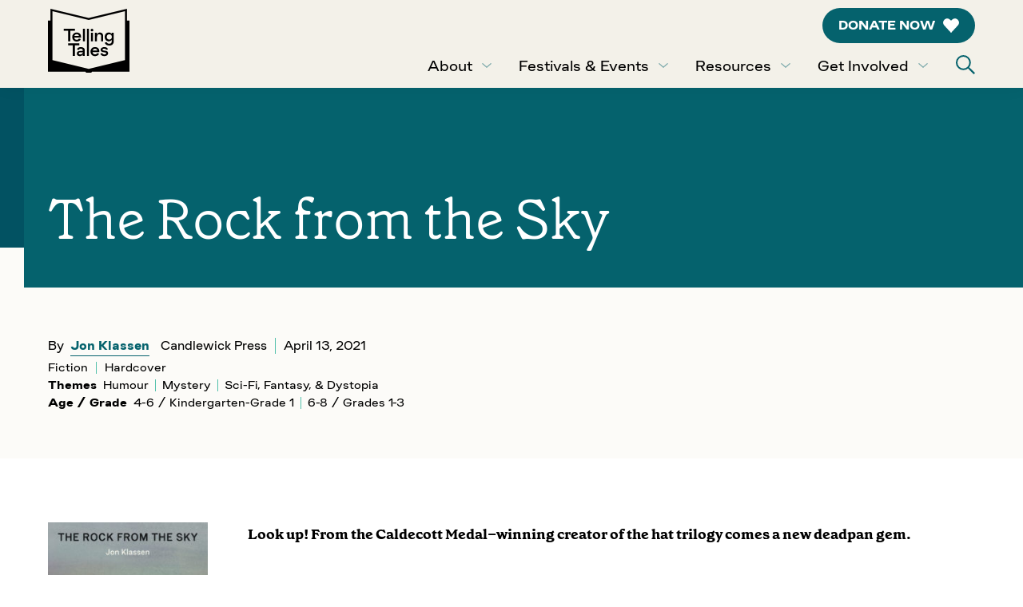

--- FILE ---
content_type: text/html; charset=UTF-8
request_url: https://tellingtales.org/publications/the-rock-from-the-sky/
body_size: 26276
content:
<!doctype html>

<!--[if lt IE 7 ]> <html class="ie ie6 ie-lt10 ie-lt9 ie-lt8 ie-lt7 no-js" lang="en-US"> <![endif]-->
<!--[if IE 7 ]>    <html class="ie ie7 ie-lt10 ie-lt9 ie-lt8 no-js" lang="en-US"> <![endif]-->
<!--[if IE 8 ]>    <html class="ie ie8 ie-lt10 ie-lt9 no-js" lang="en-US"> <![endif]-->
<!--[if IE 9 ]>    <html class="ie ie9 ie-lt10 no-js" lang="en-US"> <![endif]-->
<!--[if gt IE 9]><!--><html class="no-js" lang="en-US"><!--<![endif]-->
<!-- the "no-js" class is for Modernizr. --> 

<head>
	
	<!-- Google Tag Manager -->
	<script>(function(w,d,s,l,i){w[l]=w[l]||[];w[l].push({'gtm.start':
	new Date().getTime(),event:'gtm.js'});var f=d.getElementsByTagName(s)[0],
	j=d.createElement(s),dl=l!='dataLayer'?'&l='+l:'';j.async=true;j.src=
	'https://www.googletagmanager.com/gtm.js?id='+i+dl;f.parentNode.insertBefore(j,f);
	})(window,document,'script','dataLayer','GTM-573D82V');</script>
	<!-- End Google Tag Manager -->

	<meta charset="UTF-8">
<script type="text/javascript">
/* <![CDATA[ */
var gform;gform||(document.addEventListener("gform_main_scripts_loaded",function(){gform.scriptsLoaded=!0}),document.addEventListener("gform/theme/scripts_loaded",function(){gform.themeScriptsLoaded=!0}),window.addEventListener("DOMContentLoaded",function(){gform.domLoaded=!0}),gform={domLoaded:!1,scriptsLoaded:!1,themeScriptsLoaded:!1,isFormEditor:()=>"function"==typeof InitializeEditor,callIfLoaded:function(o){return!(!gform.domLoaded||!gform.scriptsLoaded||!gform.themeScriptsLoaded&&!gform.isFormEditor()||(gform.isFormEditor()&&console.warn("The use of gform.initializeOnLoaded() is deprecated in the form editor context and will be removed in Gravity Forms 3.1."),o(),0))},initializeOnLoaded:function(o){gform.callIfLoaded(o)||(document.addEventListener("gform_main_scripts_loaded",()=>{gform.scriptsLoaded=!0,gform.callIfLoaded(o)}),document.addEventListener("gform/theme/scripts_loaded",()=>{gform.themeScriptsLoaded=!0,gform.callIfLoaded(o)}),window.addEventListener("DOMContentLoaded",()=>{gform.domLoaded=!0,gform.callIfLoaded(o)}))},hooks:{action:{},filter:{}},addAction:function(o,r,e,t){gform.addHook("action",o,r,e,t)},addFilter:function(o,r,e,t){gform.addHook("filter",o,r,e,t)},doAction:function(o){gform.doHook("action",o,arguments)},applyFilters:function(o){return gform.doHook("filter",o,arguments)},removeAction:function(o,r){gform.removeHook("action",o,r)},removeFilter:function(o,r,e){gform.removeHook("filter",o,r,e)},addHook:function(o,r,e,t,n){null==gform.hooks[o][r]&&(gform.hooks[o][r]=[]);var d=gform.hooks[o][r];null==n&&(n=r+"_"+d.length),gform.hooks[o][r].push({tag:n,callable:e,priority:t=null==t?10:t})},doHook:function(r,o,e){var t;if(e=Array.prototype.slice.call(e,1),null!=gform.hooks[r][o]&&((o=gform.hooks[r][o]).sort(function(o,r){return o.priority-r.priority}),o.forEach(function(o){"function"!=typeof(t=o.callable)&&(t=window[t]),"action"==r?t.apply(null,e):e[0]=t.apply(null,e)})),"filter"==r)return e[0]},removeHook:function(o,r,t,n){var e;null!=gform.hooks[o][r]&&(e=(e=gform.hooks[o][r]).filter(function(o,r,e){return!!(null!=n&&n!=o.tag||null!=t&&t!=o.priority)}),gform.hooks[o][r]=e)}});
/* ]]> */
</script>


	<meta http-equiv="X-UA-Compatible" content="IE=edge, chrome=1" />
    
	<meta name="viewport" content="width=device-width, initial-scale=1.0">
	
	
	<title>The Rock from the Sky</title>
	
	<meta name="author" content="Screenthink">
	
	<meta name="Copyright" content="Screenthink All Rights Reserved.">
	
	<link rel="pingback" href="https://tellingtales.org/xmlrpc.php" />

		
	<link rel="apple-touch-icon" sizes="180x180" href="https://tellingtales.org/wp-content/themes/telling-tales/assets/img/apple-touch-icon-060524.png">
	<link rel="icon" type="image/png" sizes="32x32" href="https://tellingtales.org/wp-content/themes/telling-tales/assets/img/favicon-32x32-060524.png">
	<link rel="icon" type="image/png" sizes="16x16" href="https://tellingtales.org/wp-content/themes/telling-tales/assets/img/favicon-16x16-060524.png">
	
		
	<!-- Gravity Forms -->
		
	<meta name="facebook-domain-verification" content="n0hmtqz65ff6lsgita9efdnipmzfb4" />
	<meta name="p:domain_verify" content="1d9953bb5ff3eaa87c8e09751130f879"/>
	
	<meta name='robots' content='index, follow, max-image-preview:large, max-snippet:-1, max-video-preview:-1' />

	<!-- This site is optimized with the Yoast SEO plugin v26.6 - https://yoast.com/wordpress/plugins/seo/ -->
	<link rel="canonical" href="https://tellingtales.org/publications/the-rock-from-the-sky/" />
	<meta property="og:locale" content="en_US" />
	<meta property="og:type" content="article" />
	<meta property="og:title" content="The Rock from the Sky" />
	<meta property="og:description" content="Look up! From the Caldecott Medal–winning creator of the hat trilogy comes a new deadpan gem. There is a spot.It is [&hellip;]" />
	<meta property="og:url" content="https://tellingtales.org/publications/the-rock-from-the-sky/" />
	<meta property="og:site_name" content="Telling Tales Festival" />
	<meta property="article:publisher" content="https://www.facebook.com/TellingTales.Org/" />
	<meta property="article:modified_time" content="2023-02-20T18:49:57+00:00" />
	<meta property="og:image" content="https://tellingtales.org/wp-content/uploads/2021/04/Jon-Klassen-The-Rock-from-the-Sky-Featured--scaled.jpg" />
	<meta property="og:image:width" content="1947" />
	<meta property="og:image:height" content="2560" />
	<meta property="og:image:type" content="image/jpeg" />
	<meta name="twitter:card" content="summary_large_image" />
	<meta name="twitter:site" content="@TellingTalesOrg" />
	<meta name="twitter:label1" content="Est. reading time" />
	<meta name="twitter:data1" content="1 minute" />
	<script type="application/ld+json" class="yoast-schema-graph">{"@context":"https://schema.org","@graph":[{"@type":"WebPage","@id":"https://tellingtales.org/publications/the-rock-from-the-sky/","url":"https://tellingtales.org/publications/the-rock-from-the-sky/","name":"The Rock from the Sky","isPartOf":{"@id":"https://tellingtales.org/#website"},"primaryImageOfPage":{"@id":"https://tellingtales.org/publications/the-rock-from-the-sky/#primaryimage"},"image":{"@id":"https://tellingtales.org/publications/the-rock-from-the-sky/#primaryimage"},"thumbnailUrl":"https://tellingtalesbucket2.storage.googleapis.com/wp-content/uploads/2021/04/16174620/Jon-Klassen-The-Rock-from-the-Sky-Featured--scaled.jpg","datePublished":"2021-05-13T12:00:00+00:00","dateModified":"2023-02-20T18:49:57+00:00","breadcrumb":{"@id":"https://tellingtales.org/publications/the-rock-from-the-sky/#breadcrumb"},"inLanguage":"en-US","potentialAction":[{"@type":"ReadAction","target":["https://tellingtales.org/publications/the-rock-from-the-sky/"]}]},{"@type":"ImageObject","inLanguage":"en-US","@id":"https://tellingtales.org/publications/the-rock-from-the-sky/#primaryimage","url":"https://tellingtalesbucket2.storage.googleapis.com/wp-content/uploads/2021/04/16174620/Jon-Klassen-The-Rock-from-the-Sky-Featured--scaled.jpg","contentUrl":"https://tellingtalesbucket2.storage.googleapis.com/wp-content/uploads/2021/04/16174620/Jon-Klassen-The-Rock-from-the-Sky-Featured--scaled.jpg","width":1947,"height":2560},{"@type":"BreadcrumbList","@id":"https://tellingtales.org/publications/the-rock-from-the-sky/#breadcrumb","itemListElement":[{"@type":"ListItem","position":1,"name":"Home","item":"https://tellingtales.org/"},{"@type":"ListItem","position":2,"name":"The Rock from the Sky"}]},{"@type":"WebSite","@id":"https://tellingtales.org/#website","url":"https://tellingtales.org/","name":"Telling Tales","description":"Great Tales Never Grow Old! At Telling Tales, we&#039;re on a mission to spark a lifelong passion for reading. Join us for our signature Telling Tales Festival in September and our year-round all-ages programming.","publisher":{"@id":"https://tellingtales.org/#organization"},"alternateName":"Telling Tales Festival","potentialAction":[{"@type":"SearchAction","target":{"@type":"EntryPoint","urlTemplate":"https://tellingtales.org/?s={search_term_string}"},"query-input":{"@type":"PropertyValueSpecification","valueRequired":true,"valueName":"search_term_string"}}],"inLanguage":"en-US"},{"@type":"Organization","@id":"https://tellingtales.org/#organization","name":"Telling Tales","alternateName":"Telling Tales Festival","url":"https://tellingtales.org/","logo":{"@type":"ImageObject","inLanguage":"en-US","@id":"https://tellingtales.org/#/schema/logo/image/","url":"https://tellingtalesbucket2.storage.googleapis.com/wp-content/uploads/2025/04/14142056/TT_ProfilePic-2.png","contentUrl":"https://tellingtalesbucket2.storage.googleapis.com/wp-content/uploads/2025/04/14142056/TT_ProfilePic-2.png","width":750,"height":750,"caption":"Telling Tales"},"image":{"@id":"https://tellingtales.org/#/schema/logo/image/"},"sameAs":["https://www.facebook.com/TellingTales.Org/","https://x.com/TellingTalesOrg","https://www.instagram.com/tellingtalesorg/","https://www.youtube.com/@TellingTalesorg","https://www.tiktok.com/@tellingtalesorg"]}]}</script>
	<!-- / Yoast SEO plugin. -->


<script type='application/javascript'  id='pys-version-script'>console.log('PixelYourSite Free version 11.1.5.1');</script>
<link rel='dns-prefetch' href='//cdnjs.cloudflare.com' />
<link rel='dns-prefetch' href='//fonts.googleapis.com' />
<link href='//hb.wpmucdn.com' rel='preconnect' />
<link href='http://fonts.googleapis.com' rel='preconnect' />
<link href='//fonts.gstatic.com' crossorigin='' rel='preconnect' />
<link rel="alternate" title="oEmbed (JSON)" type="application/json+oembed" href="https://tellingtales.org/wp-json/oembed/1.0/embed?url=https%3A%2F%2Ftellingtales.org%2Fpublications%2Fthe-rock-from-the-sky%2F" />
<link rel="alternate" title="oEmbed (XML)" type="text/xml+oembed" href="https://tellingtales.org/wp-json/oembed/1.0/embed?url=https%3A%2F%2Ftellingtales.org%2Fpublications%2Fthe-rock-from-the-sky%2F&#038;format=xml" />
		<style>
			.lazyload,
			.lazyloading {
				max-width: 100%;
			}
		</style>
		<style id='wp-img-auto-sizes-contain-inline-css' type='text/css'>
img:is([sizes=auto i],[sizes^="auto," i]){contain-intrinsic-size:3000px 1500px}
/*# sourceURL=wp-img-auto-sizes-contain-inline-css */
</style>
<link rel='stylesheet' id='gforms_reset_css-css' href='https://tellingtales.org/wp-content/plugins/gravityforms/legacy/css/formreset.min.css?ver=2.9.25' type='text/css' media='all' />
<link rel='stylesheet' id='gforms_formsmain_css-css' href='https://tellingtales.org/wp-content/plugins/gravityforms/legacy/css/formsmain.min.css?ver=2.9.25' type='text/css' media='all' />
<link rel='stylesheet' id='gforms_ready_class_css-css' href='https://tellingtales.org/wp-content/plugins/gravityforms/legacy/css/readyclass.min.css?ver=2.9.25' type='text/css' media='all' />
<link rel='stylesheet' id='gforms_browsers_css-css' href='https://tellingtales.org/wp-content/plugins/gravityforms/legacy/css/browsers.min.css?ver=2.9.25' type='text/css' media='all' />
<style id='wp-emoji-styles-inline-css' type='text/css'>

	img.wp-smiley, img.emoji {
		display: inline !important;
		border: none !important;
		box-shadow: none !important;
		height: 1em !important;
		width: 1em !important;
		margin: 0 0.07em !important;
		vertical-align: -0.1em !important;
		background: none !important;
		padding: 0 !important;
	}
/*# sourceURL=wp-emoji-styles-inline-css */
</style>
<style id='wp-block-library-inline-css' type='text/css'>
:root{--wp-block-synced-color:#7a00df;--wp-block-synced-color--rgb:122,0,223;--wp-bound-block-color:var(--wp-block-synced-color);--wp-editor-canvas-background:#ddd;--wp-admin-theme-color:#007cba;--wp-admin-theme-color--rgb:0,124,186;--wp-admin-theme-color-darker-10:#006ba1;--wp-admin-theme-color-darker-10--rgb:0,107,160.5;--wp-admin-theme-color-darker-20:#005a87;--wp-admin-theme-color-darker-20--rgb:0,90,135;--wp-admin-border-width-focus:2px}@media (min-resolution:192dpi){:root{--wp-admin-border-width-focus:1.5px}}.wp-element-button{cursor:pointer}:root .has-very-light-gray-background-color{background-color:#eee}:root .has-very-dark-gray-background-color{background-color:#313131}:root .has-very-light-gray-color{color:#eee}:root .has-very-dark-gray-color{color:#313131}:root .has-vivid-green-cyan-to-vivid-cyan-blue-gradient-background{background:linear-gradient(135deg,#00d084,#0693e3)}:root .has-purple-crush-gradient-background{background:linear-gradient(135deg,#34e2e4,#4721fb 50%,#ab1dfe)}:root .has-hazy-dawn-gradient-background{background:linear-gradient(135deg,#faaca8,#dad0ec)}:root .has-subdued-olive-gradient-background{background:linear-gradient(135deg,#fafae1,#67a671)}:root .has-atomic-cream-gradient-background{background:linear-gradient(135deg,#fdd79a,#004a59)}:root .has-nightshade-gradient-background{background:linear-gradient(135deg,#330968,#31cdcf)}:root .has-midnight-gradient-background{background:linear-gradient(135deg,#020381,#2874fc)}:root{--wp--preset--font-size--normal:16px;--wp--preset--font-size--huge:42px}.has-regular-font-size{font-size:1em}.has-larger-font-size{font-size:2.625em}.has-normal-font-size{font-size:var(--wp--preset--font-size--normal)}.has-huge-font-size{font-size:var(--wp--preset--font-size--huge)}.has-text-align-center{text-align:center}.has-text-align-left{text-align:left}.has-text-align-right{text-align:right}.has-fit-text{white-space:nowrap!important}#end-resizable-editor-section{display:none}.aligncenter{clear:both}.items-justified-left{justify-content:flex-start}.items-justified-center{justify-content:center}.items-justified-right{justify-content:flex-end}.items-justified-space-between{justify-content:space-between}.screen-reader-text{border:0;clip-path:inset(50%);height:1px;margin:-1px;overflow:hidden;padding:0;position:absolute;width:1px;word-wrap:normal!important}.screen-reader-text:focus{background-color:#ddd;clip-path:none;color:#444;display:block;font-size:1em;height:auto;left:5px;line-height:normal;padding:15px 23px 14px;text-decoration:none;top:5px;width:auto;z-index:100000}html :where(.has-border-color){border-style:solid}html :where([style*=border-top-color]){border-top-style:solid}html :where([style*=border-right-color]){border-right-style:solid}html :where([style*=border-bottom-color]){border-bottom-style:solid}html :where([style*=border-left-color]){border-left-style:solid}html :where([style*=border-width]){border-style:solid}html :where([style*=border-top-width]){border-top-style:solid}html :where([style*=border-right-width]){border-right-style:solid}html :where([style*=border-bottom-width]){border-bottom-style:solid}html :where([style*=border-left-width]){border-left-style:solid}html :where(img[class*=wp-image-]){height:auto;max-width:100%}:where(figure){margin:0 0 1em}html :where(.is-position-sticky){--wp-admin--admin-bar--position-offset:var(--wp-admin--admin-bar--height,0px)}@media screen and (max-width:600px){html :where(.is-position-sticky){--wp-admin--admin-bar--position-offset:0px}}

/*# sourceURL=wp-block-library-inline-css */
</style><style id='wp-block-embed-inline-css' type='text/css'>
.wp-block-embed.alignleft,.wp-block-embed.alignright,.wp-block[data-align=left]>[data-type="core/embed"],.wp-block[data-align=right]>[data-type="core/embed"]{max-width:360px;width:100%}.wp-block-embed.alignleft .wp-block-embed__wrapper,.wp-block-embed.alignright .wp-block-embed__wrapper,.wp-block[data-align=left]>[data-type="core/embed"] .wp-block-embed__wrapper,.wp-block[data-align=right]>[data-type="core/embed"] .wp-block-embed__wrapper{min-width:280px}.wp-block-cover .wp-block-embed{min-height:240px;min-width:320px}.wp-block-embed{overflow-wrap:break-word}.wp-block-embed :where(figcaption){margin-bottom:1em;margin-top:.5em}.wp-block-embed iframe{max-width:100%}.wp-block-embed__wrapper{position:relative}.wp-embed-responsive .wp-has-aspect-ratio .wp-block-embed__wrapper:before{content:"";display:block;padding-top:50%}.wp-embed-responsive .wp-has-aspect-ratio iframe{bottom:0;height:100%;left:0;position:absolute;right:0;top:0;width:100%}.wp-embed-responsive .wp-embed-aspect-21-9 .wp-block-embed__wrapper:before{padding-top:42.85%}.wp-embed-responsive .wp-embed-aspect-18-9 .wp-block-embed__wrapper:before{padding-top:50%}.wp-embed-responsive .wp-embed-aspect-16-9 .wp-block-embed__wrapper:before{padding-top:56.25%}.wp-embed-responsive .wp-embed-aspect-4-3 .wp-block-embed__wrapper:before{padding-top:75%}.wp-embed-responsive .wp-embed-aspect-1-1 .wp-block-embed__wrapper:before{padding-top:100%}.wp-embed-responsive .wp-embed-aspect-9-16 .wp-block-embed__wrapper:before{padding-top:177.77%}.wp-embed-responsive .wp-embed-aspect-1-2 .wp-block-embed__wrapper:before{padding-top:200%}
/*# sourceURL=https://tellingtales.org/wp-includes/blocks/embed/style.min.css */
</style>
<style id='wp-block-separator-inline-css' type='text/css'>
@charset "UTF-8";.wp-block-separator{border:none;border-top:2px solid}:root :where(.wp-block-separator.is-style-dots){height:auto;line-height:1;text-align:center}:root :where(.wp-block-separator.is-style-dots):before{color:currentColor;content:"···";font-family:serif;font-size:1.5em;letter-spacing:2em;padding-left:2em}.wp-block-separator.is-style-dots{background:none!important;border:none!important}
/*# sourceURL=https://tellingtales.org/wp-includes/blocks/separator/style.min.css */
</style>
<style id='global-styles-inline-css' type='text/css'>
:root{--wp--preset--aspect-ratio--square: 1;--wp--preset--aspect-ratio--4-3: 4/3;--wp--preset--aspect-ratio--3-4: 3/4;--wp--preset--aspect-ratio--3-2: 3/2;--wp--preset--aspect-ratio--2-3: 2/3;--wp--preset--aspect-ratio--16-9: 16/9;--wp--preset--aspect-ratio--9-16: 9/16;--wp--preset--color--black: #060A14;--wp--preset--color--cyan-bluish-gray: #abb8c3;--wp--preset--color--white: #FFFFFF;--wp--preset--color--pale-pink: #f78da7;--wp--preset--color--vivid-red: #cf2e2e;--wp--preset--color--luminous-vivid-orange: #ff6900;--wp--preset--color--luminous-vivid-amber: #fcb900;--wp--preset--color--light-green-cyan: #7bdcb5;--wp--preset--color--vivid-green-cyan: #00d084;--wp--preset--color--pale-cyan-blue: #8ed1fc;--wp--preset--color--vivid-cyan-blue: #0693e3;--wp--preset--color--vivid-purple: #9b51e0;--wp--preset--color--charcoal: #4D5464;--wp--preset--color--slate: #6A748A;--wp--preset--color--granite: #51C0AA;--wp--preset--color--stone: #C9C9C9;--wp--preset--color--smoke: #FAFBFB;--wp--preset--color--fig: #1F3667;--wp--preset--color--sky: #0055B8;--wp--preset--color--azure: #1767BE;--wp--preset--color--lilac: #2273C2;--wp--preset--color--ocean: #73C3D5;--wp--preset--color--sun: #FFD400;--wp--preset--color--fire: #F15F3C;--wp--preset--gradient--vivid-cyan-blue-to-vivid-purple: linear-gradient(135deg,rgb(6,147,227) 0%,rgb(155,81,224) 100%);--wp--preset--gradient--light-green-cyan-to-vivid-green-cyan: linear-gradient(135deg,rgb(122,220,180) 0%,rgb(0,208,130) 100%);--wp--preset--gradient--luminous-vivid-amber-to-luminous-vivid-orange: linear-gradient(135deg,rgb(252,185,0) 0%,rgb(255,105,0) 100%);--wp--preset--gradient--luminous-vivid-orange-to-vivid-red: linear-gradient(135deg,rgb(255,105,0) 0%,rgb(207,46,46) 100%);--wp--preset--gradient--very-light-gray-to-cyan-bluish-gray: linear-gradient(135deg,rgb(238,238,238) 0%,rgb(169,184,195) 100%);--wp--preset--gradient--cool-to-warm-spectrum: linear-gradient(135deg,rgb(74,234,220) 0%,rgb(151,120,209) 20%,rgb(207,42,186) 40%,rgb(238,44,130) 60%,rgb(251,105,98) 80%,rgb(254,248,76) 100%);--wp--preset--gradient--blush-light-purple: linear-gradient(135deg,rgb(255,206,236) 0%,rgb(152,150,240) 100%);--wp--preset--gradient--blush-bordeaux: linear-gradient(135deg,rgb(254,205,165) 0%,rgb(254,45,45) 50%,rgb(107,0,62) 100%);--wp--preset--gradient--luminous-dusk: linear-gradient(135deg,rgb(255,203,112) 0%,rgb(199,81,192) 50%,rgb(65,88,208) 100%);--wp--preset--gradient--pale-ocean: linear-gradient(135deg,rgb(255,245,203) 0%,rgb(182,227,212) 50%,rgb(51,167,181) 100%);--wp--preset--gradient--electric-grass: linear-gradient(135deg,rgb(202,248,128) 0%,rgb(113,206,126) 100%);--wp--preset--gradient--midnight: linear-gradient(135deg,rgb(2,3,129) 0%,rgb(40,116,252) 100%);--wp--preset--font-size--small: 14px;--wp--preset--font-size--medium: 20px;--wp--preset--font-size--large: 20px;--wp--preset--font-size--x-large: 42px;--wp--preset--font-size--regular: 18px;--wp--preset--spacing--20: 0.44rem;--wp--preset--spacing--30: 0.67rem;--wp--preset--spacing--40: 1rem;--wp--preset--spacing--50: 1.5rem;--wp--preset--spacing--60: 2.25rem;--wp--preset--spacing--70: 3.38rem;--wp--preset--spacing--80: 5.06rem;--wp--preset--shadow--natural: 6px 6px 9px rgba(0, 0, 0, 0.2);--wp--preset--shadow--deep: 12px 12px 50px rgba(0, 0, 0, 0.4);--wp--preset--shadow--sharp: 6px 6px 0px rgba(0, 0, 0, 0.2);--wp--preset--shadow--outlined: 6px 6px 0px -3px rgb(255, 255, 255), 6px 6px rgb(0, 0, 0);--wp--preset--shadow--crisp: 6px 6px 0px rgb(0, 0, 0);}:where(.is-layout-flex){gap: 0.5em;}:where(.is-layout-grid){gap: 0.5em;}body .is-layout-flex{display: flex;}.is-layout-flex{flex-wrap: wrap;align-items: center;}.is-layout-flex > :is(*, div){margin: 0;}body .is-layout-grid{display: grid;}.is-layout-grid > :is(*, div){margin: 0;}:where(.wp-block-columns.is-layout-flex){gap: 2em;}:where(.wp-block-columns.is-layout-grid){gap: 2em;}:where(.wp-block-post-template.is-layout-flex){gap: 1.25em;}:where(.wp-block-post-template.is-layout-grid){gap: 1.25em;}.has-black-color{color: var(--wp--preset--color--black) !important;}.has-cyan-bluish-gray-color{color: var(--wp--preset--color--cyan-bluish-gray) !important;}.has-white-color{color: var(--wp--preset--color--white) !important;}.has-pale-pink-color{color: var(--wp--preset--color--pale-pink) !important;}.has-vivid-red-color{color: var(--wp--preset--color--vivid-red) !important;}.has-luminous-vivid-orange-color{color: var(--wp--preset--color--luminous-vivid-orange) !important;}.has-luminous-vivid-amber-color{color: var(--wp--preset--color--luminous-vivid-amber) !important;}.has-light-green-cyan-color{color: var(--wp--preset--color--light-green-cyan) !important;}.has-vivid-green-cyan-color{color: var(--wp--preset--color--vivid-green-cyan) !important;}.has-pale-cyan-blue-color{color: var(--wp--preset--color--pale-cyan-blue) !important;}.has-vivid-cyan-blue-color{color: var(--wp--preset--color--vivid-cyan-blue) !important;}.has-vivid-purple-color{color: var(--wp--preset--color--vivid-purple) !important;}.has-black-background-color{background-color: var(--wp--preset--color--black) !important;}.has-cyan-bluish-gray-background-color{background-color: var(--wp--preset--color--cyan-bluish-gray) !important;}.has-white-background-color{background-color: var(--wp--preset--color--white) !important;}.has-pale-pink-background-color{background-color: var(--wp--preset--color--pale-pink) !important;}.has-vivid-red-background-color{background-color: var(--wp--preset--color--vivid-red) !important;}.has-luminous-vivid-orange-background-color{background-color: var(--wp--preset--color--luminous-vivid-orange) !important;}.has-luminous-vivid-amber-background-color{background-color: var(--wp--preset--color--luminous-vivid-amber) !important;}.has-light-green-cyan-background-color{background-color: var(--wp--preset--color--light-green-cyan) !important;}.has-vivid-green-cyan-background-color{background-color: var(--wp--preset--color--vivid-green-cyan) !important;}.has-pale-cyan-blue-background-color{background-color: var(--wp--preset--color--pale-cyan-blue) !important;}.has-vivid-cyan-blue-background-color{background-color: var(--wp--preset--color--vivid-cyan-blue) !important;}.has-vivid-purple-background-color{background-color: var(--wp--preset--color--vivid-purple) !important;}.has-black-border-color{border-color: var(--wp--preset--color--black) !important;}.has-cyan-bluish-gray-border-color{border-color: var(--wp--preset--color--cyan-bluish-gray) !important;}.has-white-border-color{border-color: var(--wp--preset--color--white) !important;}.has-pale-pink-border-color{border-color: var(--wp--preset--color--pale-pink) !important;}.has-vivid-red-border-color{border-color: var(--wp--preset--color--vivid-red) !important;}.has-luminous-vivid-orange-border-color{border-color: var(--wp--preset--color--luminous-vivid-orange) !important;}.has-luminous-vivid-amber-border-color{border-color: var(--wp--preset--color--luminous-vivid-amber) !important;}.has-light-green-cyan-border-color{border-color: var(--wp--preset--color--light-green-cyan) !important;}.has-vivid-green-cyan-border-color{border-color: var(--wp--preset--color--vivid-green-cyan) !important;}.has-pale-cyan-blue-border-color{border-color: var(--wp--preset--color--pale-cyan-blue) !important;}.has-vivid-cyan-blue-border-color{border-color: var(--wp--preset--color--vivid-cyan-blue) !important;}.has-vivid-purple-border-color{border-color: var(--wp--preset--color--vivid-purple) !important;}.has-vivid-cyan-blue-to-vivid-purple-gradient-background{background: var(--wp--preset--gradient--vivid-cyan-blue-to-vivid-purple) !important;}.has-light-green-cyan-to-vivid-green-cyan-gradient-background{background: var(--wp--preset--gradient--light-green-cyan-to-vivid-green-cyan) !important;}.has-luminous-vivid-amber-to-luminous-vivid-orange-gradient-background{background: var(--wp--preset--gradient--luminous-vivid-amber-to-luminous-vivid-orange) !important;}.has-luminous-vivid-orange-to-vivid-red-gradient-background{background: var(--wp--preset--gradient--luminous-vivid-orange-to-vivid-red) !important;}.has-very-light-gray-to-cyan-bluish-gray-gradient-background{background: var(--wp--preset--gradient--very-light-gray-to-cyan-bluish-gray) !important;}.has-cool-to-warm-spectrum-gradient-background{background: var(--wp--preset--gradient--cool-to-warm-spectrum) !important;}.has-blush-light-purple-gradient-background{background: var(--wp--preset--gradient--blush-light-purple) !important;}.has-blush-bordeaux-gradient-background{background: var(--wp--preset--gradient--blush-bordeaux) !important;}.has-luminous-dusk-gradient-background{background: var(--wp--preset--gradient--luminous-dusk) !important;}.has-pale-ocean-gradient-background{background: var(--wp--preset--gradient--pale-ocean) !important;}.has-electric-grass-gradient-background{background: var(--wp--preset--gradient--electric-grass) !important;}.has-midnight-gradient-background{background: var(--wp--preset--gradient--midnight) !important;}.has-small-font-size{font-size: var(--wp--preset--font-size--small) !important;}.has-medium-font-size{font-size: var(--wp--preset--font-size--medium) !important;}.has-large-font-size{font-size: var(--wp--preset--font-size--large) !important;}.has-x-large-font-size{font-size: var(--wp--preset--font-size--x-large) !important;}
/*# sourceURL=global-styles-inline-css */
</style>

<style id='classic-theme-styles-inline-css' type='text/css'>
/*! This file is auto-generated */
.wp-block-button__link{color:#fff;background-color:#32373c;border-radius:9999px;box-shadow:none;text-decoration:none;padding:calc(.667em + 2px) calc(1.333em + 2px);font-size:1.125em}.wp-block-file__button{background:#32373c;color:#fff;text-decoration:none}
/*# sourceURL=/wp-includes/css/classic-themes.min.css */
</style>
<link rel='stylesheet' id='coblocks-extensions-css' href='https://tellingtales.org/wp-content/plugins/coblocks/dist/style-coblocks-extensions.css?ver=3.1.16' type='text/css' media='all' />
<link rel='stylesheet' id='coblocks-animation-css' href='https://tellingtales.org/wp-content/plugins/coblocks/dist/style-coblocks-animation.css?ver=2677611078ee87eb3b1c' type='text/css' media='all' />
<link rel='stylesheet' id='wp-components-css' href='https://tellingtales.org/wp-includes/css/dist/components/style.min.css?ver=6.9' type='text/css' media='all' />
<link rel='stylesheet' id='wp-preferences-css' href='https://tellingtales.org/wp-includes/css/dist/preferences/style.min.css?ver=6.9' type='text/css' media='all' />
<link rel='stylesheet' id='wp-block-editor-css' href='https://tellingtales.org/wp-includes/css/dist/block-editor/style.min.css?ver=6.9' type='text/css' media='all' />
<link rel='stylesheet' id='popup-maker-block-library-style-css' href='https://tellingtales.org/wp-content/plugins/popup-maker/dist/packages/block-library-style.css?ver=dbea705cfafe089d65f1' type='text/css' media='all' />
<link rel='stylesheet' id='godaddy-styles-css' href='https://tellingtales.org/wp-content/plugins/coblocks/includes/Dependencies/GoDaddy/Styles/build/latest.css?ver=2.0.2' type='text/css' media='all' />
<link rel='stylesheet' id='tt-fonts-css' href='https://fonts.googleapis.com/css?family=Open+Sans%3A400%2C600%2C700%7COswald%3A600%7CLora%3A400%2C400i%2C700&#038;display=swap&#038;subset=latin%2Clatin-ext&#038;ver=6.9' type='text/css' media='all' />
<link rel='stylesheet' id='tt-style-css' href='https://tellingtales.org/wp-content/themes/telling-tales/assets/css/main.css?ver=1749754791' type='text/css' media='all' />
<link rel='stylesheet' id='tt-owl-style-css' href='https://tellingtales.org/wp-content/themes/telling-tales/assets/css/owl.carousel.css?ver=6.9' type='text/css' media='all' />
<link rel='stylesheet' id='popup-maker-site-css' href='//tellingtales.org/wp-content/uploads/pum/pum-site-styles.css?generated=1755516384&#038;ver=1.21.5' type='text/css' media='all' />
<link rel='stylesheet' id='wp-block-paragraph-css' href='https://tellingtales.org/wp-includes/blocks/paragraph/style.min.css?ver=6.9' type='text/css' media='all' />
<script type="text/javascript" src="https://tellingtales.org/wp-includes/js/jquery/jquery.js" id="jquery-js"></script>
<script type="text/javascript" defer='defer' src="https://tellingtales.org/wp-content/plugins/gravityforms/js/jquery.json.min.js?ver=2.9.25" id="gform_json-js"></script>
<script type="text/javascript" id="gform_gravityforms-js-extra">
/* <![CDATA[ */
var gf_global = {"gf_currency_config":{"name":"Canadian Dollar","symbol_left":"$","symbol_right":"CAD","symbol_padding":" ","thousand_separator":",","decimal_separator":".","decimals":2,"code":"CAD"},"base_url":"https://tellingtales.org/wp-content/plugins/gravityforms","number_formats":[],"spinnerUrl":"https://tellingtales.org/wp-content/plugins/gravityforms/images/spinner.svg","version_hash":"b7ff2de07ff30ab4e643d318a40c1ef2","strings":{"newRowAdded":"New row added.","rowRemoved":"Row removed","formSaved":"The form has been saved.  The content contains the link to return and complete the form."}};
var gf_global = {"gf_currency_config":{"name":"Canadian Dollar","symbol_left":"$","symbol_right":"CAD","symbol_padding":" ","thousand_separator":",","decimal_separator":".","decimals":2,"code":"CAD"},"base_url":"https://tellingtales.org/wp-content/plugins/gravityforms","number_formats":[],"spinnerUrl":"https://tellingtales.org/wp-content/plugins/gravityforms/images/spinner.svg","version_hash":"b7ff2de07ff30ab4e643d318a40c1ef2","strings":{"newRowAdded":"New row added.","rowRemoved":"Row removed","formSaved":"The form has been saved.  The content contains the link to return and complete the form."}};
var gf_global = {"gf_currency_config":{"name":"Canadian Dollar","symbol_left":"$","symbol_right":"CAD","symbol_padding":" ","thousand_separator":",","decimal_separator":".","decimals":2,"code":"CAD"},"base_url":"https://tellingtales.org/wp-content/plugins/gravityforms","number_formats":[],"spinnerUrl":"https://tellingtales.org/wp-content/plugins/gravityforms/images/spinner.svg","version_hash":"b7ff2de07ff30ab4e643d318a40c1ef2","strings":{"newRowAdded":"New row added.","rowRemoved":"Row removed","formSaved":"The form has been saved.  The content contains the link to return and complete the form."}};
var gform_i18n = {"datepicker":{"days":{"monday":"Mo","tuesday":"Tu","wednesday":"We","thursday":"Th","friday":"Fr","saturday":"Sa","sunday":"Su"},"months":{"january":"January","february":"February","march":"March","april":"April","may":"May","june":"June","july":"July","august":"August","september":"September","october":"October","november":"November","december":"December"},"firstDay":1,"iconText":"Select date"}};
var gf_legacy_multi = {"1":"1"};
var gform_gravityforms = {"strings":{"invalid_file_extension":"This type of file is not allowed. Must be one of the following:","delete_file":"Delete this file","in_progress":"in progress","file_exceeds_limit":"File exceeds size limit","illegal_extension":"This type of file is not allowed.","max_reached":"Maximum number of files reached","unknown_error":"There was a problem while saving the file on the server","currently_uploading":"Please wait for the uploading to complete","cancel":"Cancel","cancel_upload":"Cancel this upload","cancelled":"Cancelled","error":"Error","message":"Message"},"vars":{"images_url":"https://tellingtales.org/wp-content/plugins/gravityforms/images"}};
//# sourceURL=gform_gravityforms-js-extra
/* ]]> */
</script>
<script type="text/javascript" defer='defer' src="https://tellingtales.org/wp-content/plugins/gravityforms/js/gravityforms.min.js?ver=2.9.25" id="gform_gravityforms-js"></script>
<script type="text/javascript" defer='defer' src="https://tellingtales.org/wp-content/plugins/gravityforms/assets/js/dist/utils.min.js?ver=48a3755090e76a154853db28fc254681" id="gform_gravityforms_utils-js"></script>
<script type="text/javascript" src="https://tellingtales.org/wp-content/plugins/pixelyoursite/dist/scripts/jquery.bind-first-0.2.3.min.js?ver=0.2.3" id="jquery-bind-first-js"></script>
<script type="text/javascript" src="https://tellingtales.org/wp-content/plugins/pixelyoursite/dist/scripts/js.cookie-2.1.3.min.js?ver=2.1.3" id="js-cookie-pys-js"></script>
<script type="text/javascript" src="https://tellingtales.org/wp-content/plugins/pixelyoursite/dist/scripts/tld.min.js?ver=2.3.1" id="js-tld-js"></script>
<script type="text/javascript" id="pys-js-extra">
/* <![CDATA[ */
var pysOptions = {"staticEvents":{"facebook":{"init_event":[{"delay":0,"type":"static","ajaxFire":false,"name":"PageView","pixelIds":["680010215953829"],"eventID":"8da0ca68-714f-41a5-a763-22a191e9ee79","params":{"page_title":"The Rock from the Sky","post_type":"publications","post_id":2761,"plugin":"PixelYourSite","user_role":"guest","event_url":"tellingtales.org/publications/the-rock-from-the-sky/"},"e_id":"init_event","ids":[],"hasTimeWindow":false,"timeWindow":0,"woo_order":"","edd_order":""}]}},"dynamicEvents":[],"triggerEvents":[],"triggerEventTypes":[],"facebook":{"pixelIds":["680010215953829"],"advancedMatching":[],"advancedMatchingEnabled":false,"removeMetadata":false,"wooVariableAsSimple":false,"serverApiEnabled":false,"wooCRSendFromServer":false,"send_external_id":null,"enabled_medical":false,"do_not_track_medical_param":["event_url","post_title","page_title","landing_page","content_name","categories","category_name","tags"],"meta_ldu":false},"debug":"","siteUrl":"https://tellingtales.org","ajaxUrl":"https://tellingtales.org/wp-admin/admin-ajax.php","ajax_event":"f4d329faaa","enable_remove_download_url_param":"1","cookie_duration":"7","last_visit_duration":"60","enable_success_send_form":"","ajaxForServerEvent":"1","ajaxForServerStaticEvent":"1","useSendBeacon":"1","send_external_id":"1","external_id_expire":"180","track_cookie_for_subdomains":"1","google_consent_mode":"1","gdpr":{"ajax_enabled":false,"all_disabled_by_api":false,"facebook_disabled_by_api":false,"analytics_disabled_by_api":false,"google_ads_disabled_by_api":false,"pinterest_disabled_by_api":false,"bing_disabled_by_api":false,"reddit_disabled_by_api":false,"externalID_disabled_by_api":false,"facebook_prior_consent_enabled":true,"analytics_prior_consent_enabled":true,"google_ads_prior_consent_enabled":null,"pinterest_prior_consent_enabled":true,"bing_prior_consent_enabled":true,"cookiebot_integration_enabled":false,"cookiebot_facebook_consent_category":"marketing","cookiebot_analytics_consent_category":"statistics","cookiebot_tiktok_consent_category":"marketing","cookiebot_google_ads_consent_category":"marketing","cookiebot_pinterest_consent_category":"marketing","cookiebot_bing_consent_category":"marketing","consent_magic_integration_enabled":false,"real_cookie_banner_integration_enabled":false,"cookie_notice_integration_enabled":false,"cookie_law_info_integration_enabled":false,"analytics_storage":{"enabled":true,"value":"granted","filter":false},"ad_storage":{"enabled":true,"value":"granted","filter":false},"ad_user_data":{"enabled":true,"value":"granted","filter":false},"ad_personalization":{"enabled":true,"value":"granted","filter":false}},"cookie":{"disabled_all_cookie":false,"disabled_start_session_cookie":false,"disabled_advanced_form_data_cookie":false,"disabled_landing_page_cookie":false,"disabled_first_visit_cookie":false,"disabled_trafficsource_cookie":false,"disabled_utmTerms_cookie":false,"disabled_utmId_cookie":false},"tracking_analytics":{"TrafficSource":"direct","TrafficLanding":"undefined","TrafficUtms":[],"TrafficUtmsId":[]},"GATags":{"ga_datalayer_type":"default","ga_datalayer_name":"dataLayerPYS"},"woo":{"enabled":false},"edd":{"enabled":false},"cache_bypass":"1769010546"};
//# sourceURL=pys-js-extra
/* ]]> */
</script>
<script type="text/javascript" src="https://tellingtales.org/wp-content/plugins/pixelyoursite/dist/scripts/public.js?ver=11.1.5.1" id="pys-js"></script>
<link rel="https://api.w.org/" href="https://tellingtales.org/wp-json/" /><link rel="alternate" title="JSON" type="application/json" href="https://tellingtales.org/wp-json/wp/v2/publications/2761" /><link rel="EditURI" type="application/rsd+xml" title="RSD" href="https://tellingtales.org/xmlrpc.php?rsd" />
<link rel='shortlink' href='https://tellingtales.org/?p=2761' />

<!-- This site is using AdRotate v5.17.2 to display their advertisements - https://ajdg.solutions/ -->
<!-- AdRotate CSS -->
<style type="text/css" media="screen">
	.g { margin:0px; padding:0px; overflow:hidden; line-height:1; zoom:1; }
	.g img { height:auto; }
	.g-col { position:relative; float:left; }
	.g-col:first-child { margin-left: 0; }
	.g-col:last-child { margin-right: 0; }
	@media only screen and (max-width: 480px) {
		.g-col, .g-dyn, .g-single { width:100%; margin-left:0; margin-right:0; }
	}
</style>
<!-- /AdRotate CSS -->

		<script>
			document.documentElement.className = document.documentElement.className.replace('no-js', 'js');
		</script>
				<style>
			.no-js img.lazyload {
				display: none;
			}

			figure.wp-block-image img.lazyloading {
				min-width: 150px;
			}

			.lazyload,
			.lazyloading {
				--smush-placeholder-width: 100px;
				--smush-placeholder-aspect-ratio: 1/1;
				width: var(--smush-image-width, var(--smush-placeholder-width)) !important;
				aspect-ratio: var(--smush-image-aspect-ratio, var(--smush-placeholder-aspect-ratio)) !important;
			}

						.lazyload, .lazyloading {
				opacity: 0;
			}

			.lazyloaded {
				opacity: 1;
				transition: opacity 400ms;
				transition-delay: 0ms;
			}

					</style>
				
</head>

<body class="wp-singular publications-template-default single single-publications postid-2761 wp-embed-responsive wp-theme-telling-tales">
	<!-- Google Tag Manager (noscript) -->
	<noscript>
		<iframe data-src="https://www.googletagmanager.com/ns.html?id=GTM-573D82V" height="0" width="0" style="display:none;visibility:hidden" src="[data-uri]" class="lazyload" data-load-mode="1"></iframe>
	</noscript>
	<!-- End Google Tag Manager (noscript) -->
	
	<div class="search-bar__wrap">
		<button class="search-close" aria-label="Close Search"><svg xmlns="http://www.w3.org/2000/svg" width="58" height="58" viewBox="0 0 58 58">
  <g fill="#FFF" fill-rule="evenodd" transform="rotate(45 13.636 35.364)">
    <rect width="40" height="2" y="19"/>
    <rect width="2" height="40" x="19"/>
  </g>
</svg>
</button>
		<div class="search-bar">
		    <form action="https://tellingtales.org" method="get" class="search-form">
    <input type="search" id="s" name="s" value="" placeholder="Enter your search term..." class="search-text" />
    <input type="submit" value="Search" class="btn search-btn" />
</form>	    </div>
	</div>
	
    <header class="header" role="banner">
	    
	    <div class="header__wrapper">
			
			<button class="search-toggle" role="button" aria-label="Search"><svg xmlns="http://www.w3.org/2000/svg" width="24" height="24" viewBox="0 0 24 24">
  <g fill="#05626d">
    <path d="M9.391 0a9.391 9.391 0 1 1 0 18.783A9.391 9.391 0 0 1 9.391 0zm0 2a7.391 7.391 0 1 0 0 14.783A7.391 7.391 0 0 0 9.391 2z"/>
    <polygon points="15.973 14.497 24 22.435 22.435 24 14.497 15.973"/>
  </g>
</svg>
</button>
		    
		    <div class="top">
	    
				<a href="/" class="logo" aria-label="Home"><svg xmlns="http://www.w3.org/2000/svg" xmlns:xlink="http://www.w3.org/1999/xlink" viewBox="0 0 112 88"><defs><polygon id="a" points="0 88 112 88 112 0 0 0"/></defs><g fill="none" fill-rule="evenodd"><path fill="#000" d="M108.567815,0.000108156805 L55.9991639,12.5946977 L3.43186141,0.000108156805 L3.43186141,16.105738 L0,16.105738 L0,86.6250566 L51.6384019,86.6250566 L52.3725678,88 L59.6292663,88 L60.3631624,86.6250566 L111.999946,86.6250566 L111.999946,16.105738 L108.567815,16.105738 L108.567815,0.000108156805 Z M105.822649,3.42245987 L105.822649,70.8071238 L56.0007822,82.733034 L6.17729659,70.8071238 L6.17729659,3.42245987 L56.0007822,15.3480996 L105.822649,3.42245987 Z"/><path fill="#000" d="M61.4063685,57.4985642 C61.8505901,55.9394838 63.0109066,55.0488125 64.6399889,55.0488125 C66.4662333,55.0488125 67.5027504,56.0387177 67.7247263,57.4985642 L61.4063685,57.4985642 Z M64.6399889,52.7477765 C60.764715,52.7477765 58.4694352,55.5436299 58.4694352,58.9581402 C58.4694352,62.372921 60.764715,65.1687744 64.664533,65.1687744 C67.6759078,65.1687744 69.4031666,63.8819788 70.2673354,61.7788697 L67.7001822,61.0861254 C67.0833426,62.1747236 66.1700856,62.7933806 64.664533,62.7933806 C62.7638471,62.7933806 61.5050844,61.5812132 61.2831084,59.6262789 L70.5634831,59.6262789 L70.5634831,58.6366441 C70.5634831,55.2713451 68.6134393,52.7477765 64.6399889,52.7477765 L64.6399889,52.7477765 Z"/><polygon fill="#000" points="27.769 44.811 30.78 44.811 30.78 30.237 36.973 30.237 36.973 27.491 21.575 27.491 21.575 30.237 27.769 30.237"/><mask id="b" fill="#fff"><use xlink:href="#a"/></mask><polygon fill="#000" points="48.058 44.811 50.798 44.811 50.798 27.49 48.058 27.49" mask="url(#b)"/><polygon fill="#000" points="53.573 42.685 53.567 42.685 53.567 64.872 56.306 64.872 56.306 44.811 56.312 44.811 56.312 27.49 53.573 27.49" mask="url(#b)"/><path fill="#000" d="M60.4759305,31.2018323 C61.4633594,31.2018323 62.2776308,30.3855188 62.2776308,29.3956136 C62.2776308,28.3811028 61.4633594,27.5647893 60.4759305,27.5647893 C59.4639576,27.5647893 58.6496861,28.3811028 58.6496861,29.3956136 C58.6496861,30.3855188 59.4639576,31.2018323 60.4759305,31.2018323" mask="url(#b)"/><polygon fill="#000" points="59.094 44.811 61.833 44.811 61.833 32.983 59.094 32.983" mask="url(#b)"/><path fill="#000" d="M67.3672183 38.5755577C67.3672183 36.6947108 68.3543774 35.0866895 70.3783233 35.0866895 72.0071359 35.0866895 73.1175551 36.0517186 73.1175551 37.9320247L73.1175551 44.8107975 75.8573262 44.8107975 75.8573262 37.7343681C75.8573262 34.8390104 74.5243917 32.6864196 71.5135563 32.6864196 69.4402525 32.6864196 67.835984 33.8493757 67.3672183 35.6802L67.3672183 32.9835804 64.6274471 32.9835804 64.6274471 44.8107975 67.3672183 44.8107975 67.3672183 38.5755577ZM84.2789264 42.3858949C82.2056225 42.3858949 80.7494279 41.0496175 80.7494279 38.7488519 80.7494279 36.4475455 82.2056225 35.1112682 84.2789264 35.1112682 86.3522303 35.1112682 87.8081551 36.4475455 87.8081551 38.7488519 87.8081551 41.0496175 86.3522303 42.3858949 84.2789264 42.3858949L84.2789264 42.3858949ZM87.660351 32.9835534 87.660351 34.8638595C86.8455401 33.5527286 85.4880615 32.6863926 83.637273 32.6863926 80.1325883 32.6863926 77.9851127 35.2348373 77.9851127 38.7488519 77.9851127 42.2623257 80.1325883 44.8107705 83.637273 44.8107705 85.5374194 44.8107705 86.9194422 43.7713836 87.660351 42.4105006L87.660351 44.6377196C87.660351 46.7408286 86.697736 48.1757991 84.2295684 48.1757991 82.2056225 48.1757991 81.2181937 47.2851278 80.8235997 45.9983322L78.0099265 46.5675074C78.7502958 49.2646677 80.7248838 50.6006746 84.2789264 50.6006746 88.4252645 50.6006746 90.4246663 48.1014413 90.4246663 44.5879674L90.4246663 32.9835534 87.660351 32.9835534Z" mask="url(#b)"/><polygon fill="#000" points="43.166 47.552 27.768 47.552 27.768 50.298 33.962 50.298 33.962 64.872 36.973 64.872 36.973 50.298 43.166 50.298" mask="url(#b)"/><path fill="#000" d="M39.5221294 34.9875638C41.3483738 34.9875638 42.3851606 35.977469 42.6074063 37.4370451L36.2890484 37.4370451C36.73327 35.8785055 37.8935866 34.9875638 39.5221294 34.9875638M33.3518455 38.8968915C33.3518455 42.3116723 35.6471253 45.1075257 39.5469433 45.1075257 42.5580483 45.1075257 44.2858465 43.8207301 45.1494759 41.717621L42.5825925 41.0251471C41.9654831 42.1137453 41.0527655 42.7321319 39.5469433 42.7321319 37.6465271 42.7321319 36.3877644 41.5199645 36.1657884 39.5650302L45.4456236 39.5650302 45.4456236 38.5756658C45.4456236 35.2103668 43.4961192 32.6862574 39.5221294 32.6862574 35.6471253 32.6862574 33.3518455 35.4826516 33.3518455 38.8968915M44.2467647 62.8679006C43.0864482 62.8679006 42.3215347 62.3974185 42.3215347 61.5067472 42.3215347 60.6160759 43.0125461 60.0220247 44.5183684 59.9479372L47.8747094 59.7748864C47.8501653 61.5316233 46.6162164 62.8679006 44.2467647 62.8679006M45.1600218 52.7479387C42.5437804 52.7479387 40.6188201 53.8611426 39.8040092 55.9642517L42.1982747 56.8303173C42.6422266 55.7663248 43.6790134 55.0487044 45.1600218 55.0487044 47.1097959 55.0487044 47.8747094 55.939646 47.8747094 57.498456L47.8747094 57.8945803 44.1974068 58.0181494C41.2602038 58.1171129 39.6313912 59.5274777 39.6313912 61.581105 39.6313912 63.9316228 41.2847479 65.1686662 43.5802975 65.1686662 45.9745629 65.1686662 47.183698 64.1046737 47.8747094 62.7437907L47.8747094 64.8720462 50.6390247 64.8720462 50.6390247 57.2759234C50.6390247 54.4300474 48.8866824 52.7479387 45.1600218 52.7479387M78.5600654 57.7458647 77.745794 57.6717773C75.4254306 57.3994925 74.9814787 57.1272078 74.9814787 56.2860182 74.9814787 55.4445583 75.9683681 54.9746169 77.3997489 54.9746169 78.6833255 54.9746169 79.6213963 55.4445583 80.1152456 56.558303L82.4350696 55.8160769C81.8425044 53.8860187 80.2630498 52.7479387 77.4248324 52.7479387 74.3889135 52.7479387 72.3156096 54.2323909 72.3156096 56.3108943 72.3156096 58.4140034 73.6979021 59.4531199 76.1167117 59.7500103L77.2025868 59.8738498C79.2017189 60.1212585 79.9420882 60.418149 79.9420882 61.3829077 79.9420882 62.3974185 78.9055711 62.8925063 77.4987345 62.8925063 75.9929123 62.8925063 74.9321208 62.1251337 74.6354336 60.9870538L72.0688199 61.7544263C72.5872133 63.7583015 74.3150115 65.1686662 77.4987345 65.1686662 80.6085555 65.1686662 82.6818594 63.7088198 82.6818594 61.2842146 82.6818594 58.9831785 81.2256648 58.0427551 78.5600654 57.7458647" mask="url(#b)"/></g></svg></a>
				
				<button class="nav-toggle" role="button" aria-label="Toggle Menu"><svg xmlns="http://www.w3.org/2000/svg" width="34" height="20" viewBox="0 0 34 20">
  <g fill="#05626d" fill-rule="evenodd">
    <rect width="34" height="2"/>
    <rect width="34" height="2" y="9"/>
    <rect width="34" height="2" y="18"/>
  </g>
</svg>
</button>
			
			</div>
			
			<div class="nav">
				
									
					<a href="https://donorbox.org/tellingtales" class="btn donate-btn" target="_blank" rel="noopener">
						<span class="donate-btn__text">Donate Now</span>
						<span class="donate-btn__icon"><svg xmlns="http://www.w3.org/2000/svg" viewBox="0 0 136 116">
  <path fill-rule="evenodd" d="M70.094 114.447a2.917 2.917 0 0 1-4.188 0L10.833 57.735a33.07 33.07 0 0 1-6.346-38.54 34.067 34.067 0 0 1 54.18-8.675L68 19.025l9.333-8.505a34.06 34.06 0 0 1 54.174 8.674 33.075 33.075 0 0 1-6.34 38.541l-55.073 56.712z" class="heart-svg"/>
</svg>
</span>
					</a>
				
								
				<nav class="primary-menu" role="navigation">
					
					<div class="primary-menu__container"><ul id="menu-primary-menu" class="menu"><li id="menu-item-3685" class="menu-item menu-item-type-post_type menu-item-object-page menu-item-has-children menu-item-3685"><a href="https://tellingtales.org/about/">About</a>
<button type='button' aria-label='Toggle Sub Menu' class='toggle-sub-menu'>
				</button><ul class='sub-menu'>
	<li id="menu-item-3688" class="menu-item menu-item-type-post_type menu-item-object-page menu-item-3688"><a href="https://tellingtales.org/about/our-team/">Our Team</a></li>
	<li id="menu-item-3687" class="menu-item menu-item-type-post_type menu-item-object-page menu-item-3687"><a href="https://tellingtales.org/about/partners/">Our Partners</a></li>
	<li id="menu-item-5891" class="menu-item menu-item-type-post_type menu-item-object-page menu-item-5891"><a href="https://tellingtales.org/accessibility/">Accessibility</a></li>
</ul>
</li>
<li id="menu-item-23" class="menu-item menu-item-type-post_type menu-item-object-page menu-item-has-children menu-item-23"><a href="https://tellingtales.org/festivals-events/">Festivals &#038; Events</a>
<button type='button' aria-label='Toggle Sub Menu' class='toggle-sub-menu'>
				</button><ul class='sub-menu'>
	<li id="menu-item-192" class="menu-item menu-item-type-post_type menu-item-object-page menu-item-has-children menu-item-192"><a href="https://tellingtales.org/festivals-events/telling-tales-festival/">Telling Tales Festival</a>
	<button type='button' aria-label='Toggle Sub Menu' class='toggle-sub-menu'>
				</button><ul class='sub-menu'>
		<li id="menu-item-7936" class="menu-item menu-item-type-post_type menu-item-object-page menu-item-7936"><a href="https://tellingtales.org/festival-registration/">Festival Registration</a></li>
		<li id="menu-item-8194" class="menu-item menu-item-type-post_type menu-item-object-page menu-item-8194"><a href="https://tellingtales.org/festival-map/">Festival Program</a></li>
		<li id="menu-item-8334" class="menu-item menu-item-type-post_type menu-item-object-page menu-item-8334"><a href="https://tellingtales.org/2025-telling-tales-merchandise/">2025 Telling Tales Merchandise</a></li>
		<li id="menu-item-7928" class="menu-item menu-item-type-post_type menu-item-object-page menu-item-7928"><a href="https://tellingtales.org/festivals-events/main-stage/">Main Stage</a></li>
		<li id="menu-item-7932" class="menu-item menu-item-type-post_type menu-item-object-page menu-item-7932"><a href="https://tellingtales.org/festivals-events/telling-tales-festival/readtogether-tent/">Read Together Tent</a></li>
		<li id="menu-item-7930" class="menu-item menu-item-type-post_type menu-item-object-page menu-item-7930"><a href="https://tellingtales.org/festivals-events/telling-tales-festival/earlyreader-tent/">Early Reader Tent</a></li>
		<li id="menu-item-7931" class="menu-item menu-item-type-post_type menu-item-object-page menu-item-7931"><a href="https://tellingtales.org/festivals-events/preteen-tent/">Preteen Tent</a></li>
		<li id="menu-item-7929" class="menu-item menu-item-type-post_type menu-item-object-page menu-item-7929"><a href="https://tellingtales.org/festivals-events/telling-tales-festival/young-adult-tent/">Young Adult Tent</a></li>
		<li id="menu-item-7933" class="menu-item menu-item-type-post_type menu-item-object-page menu-item-7933"><a href="https://tellingtales.org/festivals-events/telling-tales-festival/creativity-zone/">Creativity Zones</a></li>
		<li id="menu-item-7953" class="menu-item menu-item-type-post_type menu-item-object-page menu-item-7953"><a href="https://tellingtales.org/festivals-events/presenters/">Presenters</a></li>
		<li id="menu-item-8145" class="menu-item menu-item-type-post_type menu-item-object-page menu-item-8145"><a href="https://tellingtales.org/autograph-schedule/">Autograph Schedule</a></li>
		<li id="menu-item-8107" class="menu-item menu-item-type-post_type menu-item-object-page menu-item-8107"><a href="https://tellingtales.org/exhibitors/">Exhibitors</a></li>
		<li id="menu-item-8371" class="menu-item menu-item-type-post_type menu-item-object-page menu-item-8371"><a href="https://tellingtales.org/festivals-events/telling-tales-festival/main-event-faq/">Telling Tales Festival – FAQ</a></li>
		<li id="menu-item-7934" class="menu-item menu-item-type-post_type menu-item-object-page menu-item-7934"><a href="https://tellingtales.org/festivals-events/telling-tales-festival/see-and-do/">See and Do</a></li>
		<li id="menu-item-7935" class="menu-item menu-item-type-post_type menu-item-object-page menu-item-has-children menu-item-7935"><a href="https://tellingtales.org/festivals-events/telling-tales-festival/plan-your-visit-2/">Plan Your Visit</a>
		<button type='button' aria-label='Toggle Sub Menu' class='toggle-sub-menu'>
				</button><ul class='sub-menu'>
			<li id="menu-item-8144" class="menu-item menu-item-type-post_type menu-item-object-page menu-item-8144"><a href="https://tellingtales.org/festivals-events/free-bus-to-telling-tales/">Free Bus to Telling Tales</a></li>
		</ul>
</li>
	</ul>
</li>
	<li id="menu-item-3077" class="menu-item menu-item-type-post_type menu-item-object-page menu-item-3077"><a href="https://tellingtales.org/full-season-schedule/">Festival Schedule</a></li>
	<li id="menu-item-6236" class="menu-item menu-item-type-post_type menu-item-object-page menu-item-has-children menu-item-6236"><a href="https://tellingtales.org/festivals-events/community-events/">Community Events</a>
	<button type='button' aria-label='Toggle Sub Menu' class='toggle-sub-menu'>
				</button><ul class='sub-menu'>
		<li id="menu-item-6754" class="menu-item menu-item-type-post_type menu-item-object-page menu-item-6754"><a href="https://tellingtales.org/educators/storyscapes/">StoryScapes</a></li>
		<li id="menu-item-5259" class="menu-item menu-item-type-post_type menu-item-object-page menu-item-5259"><a href="https://tellingtales.org/festivals-events/inclusive-tales/">Inclusive Tales</a></li>
		<li id="menu-item-4705" class="menu-item menu-item-type-post_type menu-item-object-page menu-item-4705"><a href="https://tellingtales.org/festivals-events/earlyon-presentations/">EarlyON Presentations</a></li>
		<li id="menu-item-5258" class="menu-item menu-item-type-post_type menu-item-object-page menu-item-5258"><a href="https://tellingtales.org/festivals-events/imagine-in-the-park/">Imagine In The Park</a></li>
		<li id="menu-item-3083" class="menu-item menu-item-type-post_type menu-item-object-page menu-item-3083"><a href="https://tellingtales.org/educators/celebrating-graphic-novels/">Celebrating Graphic Novels</a></li>
	</ul>
</li>
</ul>
</li>
<li id="menu-item-24" class="menu-item menu-item-type-post_type menu-item-object-page menu-item-has-children menu-item-24"><a href="https://tellingtales.org/childrens-reading-list/">Resources</a>
<button type='button' aria-label='Toggle Sub Menu' class='toggle-sub-menu'>
				</button><ul class='sub-menu'>
	<li id="menu-item-137" class="menu-item menu-item-type-post_type menu-item-object-page menu-item-has-children menu-item-137"><a href="https://tellingtales.org/childrens-reading-list/reading-list/">Reading List</a>
	<button type='button' aria-label='Toggle Sub Menu' class='toggle-sub-menu'>
				</button><ul class='sub-menu'>
		<li id="menu-item-5330" class="menu-item menu-item-type-post_type menu-item-object-page menu-item-5330"><a href="https://tellingtales.org/childrens-reading-list/selection-committee/">Selection Advisory Committee</a></li>
	</ul>
</li>
	<li id="menu-item-4725" class="menu-item menu-item-type-post_type menu-item-object-page menu-item-has-children menu-item-4725"><a href="https://tellingtales.org/educators/classroom-resources/">Classroom Resources</a>
	<button type='button' aria-label='Toggle Sub Menu' class='toggle-sub-menu'>
				</button><ul class='sub-menu'>
		<li id="menu-item-2340" class="menu-item menu-item-type-post_type menu-item-object-page menu-item-2340"><a href="https://tellingtales.org/educators/watch-on-demand/">Watch On Demand</a></li>
	</ul>
</li>
	<li id="menu-item-139" class="menu-item menu-item-type-post_type menu-item-object-page menu-item-has-children menu-item-139"><a href="https://tellingtales.org/educators/creativity-club/">Creativity Club</a>
	<button type='button' aria-label='Toggle Sub Menu' class='toggle-sub-menu'>
				</button><ul class='sub-menu'>
		<li id="menu-item-1268" class="menu-item menu-item-type-post_type menu-item-object-page menu-item-1268"><a href="https://tellingtales.org/educators/creativity-club/submissions/">Submissions</a></li>
		<li id="menu-item-1855" class="menu-item menu-item-type-post_type menu-item-object-page menu-item-1855"><a href="https://tellingtales.org/educators/creativity-club/creativity-club-gallery/">Gallery</a></li>
	</ul>
</li>
</ul>
</li>
<li id="menu-item-22" class="menu-item menu-item-type-post_type menu-item-object-page menu-item-has-children menu-item-22"><a href="https://tellingtales.org/get-involved/">Get Involved</a>
<button type='button' aria-label='Toggle Sub Menu' class='toggle-sub-menu'>
				</button><ul class='sub-menu'>
	<li id="menu-item-142" class="menu-item menu-item-type-post_type menu-item-object-page menu-item-has-children menu-item-142"><a href="https://tellingtales.org/get-involved/ways-to-give/">Ways to Give</a>
	<button type='button' aria-label='Toggle Sub Menu' class='toggle-sub-menu'>
				</button><ul class='sub-menu'>
		<li id="menu-item-5178" class="menu-item menu-item-type-post_type menu-item-object-page menu-item-5178"><a href="https://tellingtales.org/get-involved/ways-to-give/planned-giving-2/">Planned Giving</a></li>
		<li id="menu-item-5179" class="menu-item menu-item-type-post_type menu-item-object-page menu-item-5179"><a href="https://tellingtales.org/get-involved/ways-to-give/endowment-fund/">Endowment Fund</a></li>
	</ul>
</li>
	<li id="menu-item-141" class="menu-item menu-item-type-post_type menu-item-object-page menu-item-141"><a href="https://tellingtales.org/get-involved/become-a-partner/">Sponsorship &amp; Advertising</a></li>
	<li id="menu-item-3798" class="menu-item menu-item-type-post_type menu-item-object-page menu-item-3798"><a href="https://tellingtales.org/get-involved/exhibit-at-telling-tales/">Exhibit at Telling Tales</a></li>
	<li id="menu-item-143" class="menu-item menu-item-type-post_type menu-item-object-page menu-item-143"><a href="https://tellingtales.org/get-involved/present-at-telling-tales-2/">Present At Telling Tales</a></li>
	<li id="menu-item-144" class="menu-item menu-item-type-post_type menu-item-object-page menu-item-144"><a href="https://tellingtales.org/get-involved/volunteers/">Volunteer</a></li>
	<li id="menu-item-5678" class="menu-item menu-item-type-post_type menu-item-object-page menu-item-5678"><a href="https://tellingtales.org/get-involved/careers/">Careers</a></li>
	<li id="menu-item-6270" class="menu-item menu-item-type-post_type menu-item-object-page menu-item-6270"><a href="https://tellingtales.org/get-involved/media/">Media</a></li>
	<li id="menu-item-6942" class="menu-item menu-item-type-post_type menu-item-object-page menu-item-6942"><a href="https://tellingtales.org/get-involved/newsletter/">Newsletter</a></li>
</ul>
</li>
</ul></div>					
				</nav>
				
				<!-- <nav class="secondary-menu" role="navigation">
					<div class="secondary-menu__container"><ul id="menu-secondary-menu" class="menu"><li id="menu-item-28" class="menu-item menu-item-type-post_type menu-item-object-page menu-item-28"><a href="https://tellingtales.org/telling-tales-blog/">Blog</a></li>
<li id="menu-item-27" class="menu-item menu-item-type-post_type menu-item-object-page menu-item-27"><a href="https://tellingtales.org/faq/">FAQ</a></li>
<li id="menu-item-26" class="menu-item menu-item-type-post_type menu-item-object-page menu-item-26"><a href="https://tellingtales.org/contact/">Contact</a></li>
<li id="menu-item-4750" class="menu-item menu-item-type-post_type menu-item-object-page menu-item-4750"><a href="https://tellingtales.org/presentations-archive/">Presentations Archive</a></li>
</ul></div>				</nav> -->
			
			</div>
		    	    
	    </div>
	    
	</header>
	
	<main role="main">
    

	
		
		<div class="banner banner--min banner--dark">
				
			<div class="banner__main">
			
				<h1 class="banner__headline">The Rock from the Sky</h1>
			
			</div>
			
			<div class="banner__block"></div>
			
		</div>
		
		<article class="publication layout layout--flat">
			
			<div class="presentation-meta">
				<div class="container">
					
					<div class="publication__meta">
																			<h3 class="publication-card__author">
								By
																	<a href="https://tellingtales.org/presenters/jon-klassen/" class="publication-card__author-link">
										Jon Klassen									</a>
									<span class="publication-card__author-link-divider"></span>
															</h3>
												
												
							<span class="publication-card__publisher-meta">
							
														
									<h3 class="publication-card__publisher">Candlewick Press</h3>
								
																
																
									<h3 class="publication-card__publish-date">April 13, 2021</h3>
								
															
							</span>
						
											</div>
					
										
						<div class="publication-card__format-wrap">
					
															<h3 class="publication-card__type">
									Fiction								</h3>
														
												
								<h3 class="publication-card__format">
									Hardcover								</h3>
					
													
						</div>
					
										
					<h3 class="publication-card__themes"><span class="publication-card__themes-header">Themes</span><span class="publication-card__theme">Humour</span><span class="publication-card__theme">Mystery</span><span class="publication-card__theme">Sci-Fi, Fantasy, &amp; Dystopia</span></h3>					
										<div class="publication-card__levels">
						<h3 class="publication-card__themes">
							<span class="publication-card__themes-header">Age / Grade</span>
															<span class="publication-card__theme">
									4-6 / Kindergarten-Grade 1								</span>
															<span class="publication-card__theme">
									6-8 / Grades 1-3								</span>
													</h3>
					</div>
										
										
				</div>
			</div>
			
			<div class="container">
				
				<div class="layout__grid">
					
					<aside class="publication__aside">
						
												
												
												
						<img class="publication-card__image lazyload" data-src="https://tellingtalesbucket2.storage.googleapis.com/wp-content/uploads/2021/04/16174620/Jon-Klassen-The-Rock-from-the-Sky-Featured--228x300.jpg" alt="The Rock from the Sky" src="[data-uri]" style="--smush-placeholder-width: 228px; --smush-placeholder-aspect-ratio: 228/300;" />
						
						<div class="shop-local-btn">
									
													
								<div class="tbm_shop_local" data-options="
									{
										'api_key' : 'jTBnxjxYPilMxxes8fbZIVRojPTEXnA5',
										'product_code' : '9781536215632'
									}" 
								/>
								
													
						</div>
						
												
					</aside>
					
					<div class="publication__content content-block">
													
<p><strong>Look up! From the Caldecott Medal–winning creator of the hat trilogy<em> </em>comes a new deadpan gem.</strong><br><br>There is a spot.<br>It is a good spot.<br>It is the perfect spot to stand.<br>There is no reason to ever leave.<br>But somewhere above there is also a rock.<br>A rock from the sky.<br><br>Here comes <em>The Rock from the Sky</em>, a hilarious meditation on the workings of friendship, fate, shared futuristic visions, and that funny feeling you get that there’s something off somewhere, but you just can’t put your finger on it. Merging broad visual suspense with wry wit, celebrated picture book creator Jon Klassen gives us a wholly original comedy for the ages.  (Penguin Random House)</p>



<hr class="wp-block-separator has-alpha-channel-opacity"/>



<p>Jon joins us to read the first of five short stories from his latest book, <em>The Rock from the Sky. </em>It’s a hilarious story about  friendship, fate, shared futuristic visions, and about how to avoid falling rocks….</p>



<figure class="wp-block-embed is-type-video is-provider-youtube wp-block-embed-youtube wp-embed-aspect-16-9 wp-has-aspect-ratio"><div class="wp-block-embed__wrapper">
<iframe title="Jon Klassen Presentation" width="500" height="281" data-src="https://www.youtube.com/embed/O5cTlH1jMa0?feature=oembed" frameborder="0" allow="accelerometer; autoplay; clipboard-write; encrypted-media; gyroscope; picture-in-picture; web-share" referrerpolicy="strict-origin-when-cross-origin" allowfullscreen src="[data-uri]" class="lazyload" data-load-mode="1"></iframe>
</div></figure>





	
	
				
			<a href="https://tellingtalesbucket2.storage.googleapis.com/wp-content/uploads/2021/11/16173824/Schoolhouse-Stage-Activity-Package.pdf" class="button Blue">Activity Guide for Schoolhouse Stage</a>
		
				
					
											</div>
					
				</div>
			
			</div>
			
						
						
						
					
		</article>
								
	
</main>

<div id="signup" class="newsletter__anchor"></div>

<section class="newsletter">
	
	<div class="container">
		
		<div class="newsletter__wrap">
			
			<div class="newsletter-content">
			
								
					<h2 class="newsletter__headline">Subscribe to our e-newsletter</h2>
					
								
								
					<p class="newsletter__text">Be the first to know about what's happening at Telling Tales. Our e-newletter is packed with updates, contest information, resources and so much more!</p>
					
								
								
					<div class="newsletter__privacy">
						<p>We respect your data, please read our <a href="https://tellingtales20.wpengine.com/privacy-policy/">privacy policy</a>.</p>
					</div>
					
								
			</div>
			
			<div class="newsletter-form">
				
				
                <div class='gf_browser_chrome gform_wrapper gform_legacy_markup_wrapper gform-theme--no-framework' data-form-theme='legacy' data-form-index='0' id='gform_wrapper_1' ><form method='post' enctype='multipart/form-data' target='gform_ajax_frame_1' id='gform_1'  action='/publications/the-rock-from-the-sky/' data-formid='1' novalidate> 
 <input type='hidden' class='gforms-pum' value='{"closepopup":false,"closedelay":0,"openpopup":false,"openpopup_id":0}' />
                        <div class='gform-body gform_body'><ul id='gform_fields_1' class='gform_fields top_label form_sublabel_below description_below validation_below'><li id="field_1_3" class="gfield gfield--type-honeypot gform_validation_container field_sublabel_below gfield--has-description field_description_below field_validation_below gfield_visibility_visible"  ><label class='gfield_label gform-field-label' for='input_1_3'>Email</label><div class='ginput_container'><input name='input_3' id='input_1_3' type='text' value='' autocomplete='new-password'/></div><div class='gfield_description' id='gfield_description_1_3'>This field is for validation purposes and should be left unchanged.</div></li><li id="field_1_2" class="gfield gfield--type-name gfield_contains_required field_sublabel_below gfield--no-description field_description_below field_validation_below gfield_visibility_visible"  ><label class='gfield_label gform-field-label gfield_label_before_complex' >Name<span class="gfield_required"><span class="gfield_required gfield_required_asterisk">*</span></span></label><div class='ginput_complex ginput_container ginput_container--name no_prefix has_first_name no_middle_name has_last_name no_suffix gf_name_has_2 ginput_container_name gform-grid-row' id='input_1_2'>
                            
                            <span id='input_1_2_3_container' class='name_first gform-grid-col gform-grid-col--size-auto' >
                                                    <input type='text' name='input_2.3' id='input_1_2_3' value=''   aria-required='true'     />
                                                    <label for='input_1_2_3' class='gform-field-label gform-field-label--type-sub '>First</label>
                                                </span>
                            
                            <span id='input_1_2_6_container' class='name_last gform-grid-col gform-grid-col--size-auto' >
                                                    <input type='text' name='input_2.6' id='input_1_2_6' value=''   aria-required='true'     />
                                                    <label for='input_1_2_6' class='gform-field-label gform-field-label--type-sub '>Last</label>
                                                </span>
                            
                        </div></li><li id="field_1_1" class="gfield gfield--type-email gfield_contains_required field_sublabel_below gfield--no-description field_description_below field_validation_below gfield_visibility_visible"  ><label class='gfield_label gform-field-label' for='input_1_1'>Email<span class="gfield_required"><span class="gfield_required gfield_required_asterisk">*</span></span></label><div class='ginput_container ginput_container_email'>
                            <input name='input_1' id='input_1_1' type='email' value='' class='medium'    aria-required="true" aria-invalid="false"  />
                        </div></li></ul></div>
        <div class='gform-footer gform_footer top_label'> <input type='submit' id='gform_submit_button_1' class='gform_button button' onclick='gform.submission.handleButtonClick(this);' data-submission-type='submit' value='Subscribe'  /> <input type='hidden' name='gform_ajax' value='form_id=1&amp;title=&amp;description=&amp;tabindex=0&amp;theme=legacy&amp;hash=3d88c197c5d0aafbb5c3c2b57afcabc1' />
            <input type='hidden' class='gform_hidden' name='gform_submission_method' data-js='gform_submission_method_1' value='iframe' />
            <input type='hidden' class='gform_hidden' name='gform_theme' data-js='gform_theme_1' id='gform_theme_1' value='legacy' />
            <input type='hidden' class='gform_hidden' name='gform_style_settings' data-js='gform_style_settings_1' id='gform_style_settings_1' value='' />
            <input type='hidden' class='gform_hidden' name='is_submit_1' value='1' />
            <input type='hidden' class='gform_hidden' name='gform_submit' value='1' />
            
            <input type='hidden' class='gform_hidden' name='gform_unique_id' value='' />
            <input type='hidden' class='gform_hidden' name='state_1' value='WyJbXSIsIjNjZmU2ZTdkNTg4NTNjOTNiNWRmMzQyNGY3NzZhODc0Il0=' />
            <input type='hidden' autocomplete='off' class='gform_hidden' name='gform_target_page_number_1' id='gform_target_page_number_1' value='0' />
            <input type='hidden' autocomplete='off' class='gform_hidden' name='gform_source_page_number_1' id='gform_source_page_number_1' value='1' />
            <input type='hidden' name='gform_field_values' value='' />
            
        </div>
                        </form>
                        </div>
		                <iframe style='display:none;width:0px;height:0px;' src='about:blank' name='gform_ajax_frame_1' id='gform_ajax_frame_1' title='This iframe contains the logic required to handle Ajax powered Gravity Forms.'></iframe>
		                <script type="text/javascript">
/* <![CDATA[ */
 gform.initializeOnLoaded( function() {gformInitSpinner( 1, 'https://tellingtales.org/wp-content/plugins/gravityforms/images/spinner.svg', true );jQuery('#gform_ajax_frame_1').on('load',function(){var contents = jQuery(this).contents().find('*').html();var is_postback = contents.indexOf('GF_AJAX_POSTBACK') >= 0;if(!is_postback){return;}var form_content = jQuery(this).contents().find('#gform_wrapper_1');var is_confirmation = jQuery(this).contents().find('#gform_confirmation_wrapper_1').length > 0;var is_redirect = contents.indexOf('gformRedirect(){') >= 0;var is_form = form_content.length > 0 && ! is_redirect && ! is_confirmation;var mt = parseInt(jQuery('html').css('margin-top'), 10) + parseInt(jQuery('body').css('margin-top'), 10) + 100;if(is_form){jQuery('#gform_wrapper_1').html(form_content.html());if(form_content.hasClass('gform_validation_error')){jQuery('#gform_wrapper_1').addClass('gform_validation_error');} else {jQuery('#gform_wrapper_1').removeClass('gform_validation_error');}setTimeout( function() { /* delay the scroll by 50 milliseconds to fix a bug in chrome */  }, 50 );if(window['gformInitDatepicker']) {gformInitDatepicker();}if(window['gformInitPriceFields']) {gformInitPriceFields();}var current_page = jQuery('#gform_source_page_number_1').val();gformInitSpinner( 1, 'https://tellingtales.org/wp-content/plugins/gravityforms/images/spinner.svg', true );jQuery(document).trigger('gform_page_loaded', [1, current_page]);window['gf_submitting_1'] = false;}else if(!is_redirect){var confirmation_content = jQuery(this).contents().find('.GF_AJAX_POSTBACK').html();if(!confirmation_content){confirmation_content = contents;}jQuery('#gform_wrapper_1').replaceWith(confirmation_content);jQuery(document).trigger('gform_confirmation_loaded', [1]);window['gf_submitting_1'] = false;wp.a11y.speak(jQuery('#gform_confirmation_message_1').text());}else{jQuery('#gform_1').append(contents);if(window['gformRedirect']) {gformRedirect();}}jQuery(document).trigger("gform_pre_post_render", [{ formId: "1", currentPage: "current_page", abort: function() { this.preventDefault(); } }]);        if (event && event.defaultPrevented) {                return;        }        const gformWrapperDiv = document.getElementById( "gform_wrapper_1" );        if ( gformWrapperDiv ) {            const visibilitySpan = document.createElement( "span" );            visibilitySpan.id = "gform_visibility_test_1";            gformWrapperDiv.insertAdjacentElement( "afterend", visibilitySpan );        }        const visibilityTestDiv = document.getElementById( "gform_visibility_test_1" );        let postRenderFired = false;        function triggerPostRender() {            if ( postRenderFired ) {                return;            }            postRenderFired = true;            gform.core.triggerPostRenderEvents( 1, current_page );            if ( visibilityTestDiv ) {                visibilityTestDiv.parentNode.removeChild( visibilityTestDiv );            }        }        function debounce( func, wait, immediate ) {            var timeout;            return function() {                var context = this, args = arguments;                var later = function() {                    timeout = null;                    if ( !immediate ) func.apply( context, args );                };                var callNow = immediate && !timeout;                clearTimeout( timeout );                timeout = setTimeout( later, wait );                if ( callNow ) func.apply( context, args );            };        }        const debouncedTriggerPostRender = debounce( function() {            triggerPostRender();        }, 200 );        if ( visibilityTestDiv && visibilityTestDiv.offsetParent === null ) {            const observer = new MutationObserver( ( mutations ) => {                mutations.forEach( ( mutation ) => {                    if ( mutation.type === 'attributes' && visibilityTestDiv.offsetParent !== null ) {                        debouncedTriggerPostRender();                        observer.disconnect();                    }                });            });            observer.observe( document.body, {                attributes: true,                childList: false,                subtree: true,                attributeFilter: [ 'style', 'class' ],            });        } else {            triggerPostRender();        }    } );} ); 
/* ]]> */
</script>
				
			</div>
			
		</div>
		
	</div>
	
</section>

<footer class="footer" role="contentinfo">
	
	<div class="container">
		
		<div class="sitemap">
			
			<nav class="footer-primary-menu" role="navigation">
				<div class="footer-primary-menu__container"><ul id="menu-primary-menu-1" class="menu"><li class="menu-item menu-item-type-post_type menu-item-object-page menu-item-has-children menu-item-3685"><a href="https://tellingtales.org/about/">About</a>
<ul class="sub-menu">
	<li class="menu-item menu-item-type-post_type menu-item-object-page menu-item-3688"><a href="https://tellingtales.org/about/our-team/">Our Team</a></li>
	<li class="menu-item menu-item-type-post_type menu-item-object-page menu-item-3687"><a href="https://tellingtales.org/about/partners/">Our Partners</a></li>
	<li class="menu-item menu-item-type-post_type menu-item-object-page menu-item-5891"><a href="https://tellingtales.org/accessibility/">Accessibility</a></li>
</ul>
</li>
<li class="menu-item menu-item-type-post_type menu-item-object-page menu-item-has-children menu-item-23"><a href="https://tellingtales.org/festivals-events/">Festivals &#038; Events</a>
<ul class="sub-menu">
	<li class="menu-item menu-item-type-post_type menu-item-object-page menu-item-has-children menu-item-192"><a href="https://tellingtales.org/festivals-events/telling-tales-festival/">Telling Tales Festival</a>
	<ul class="sub-menu">
		<li class="menu-item menu-item-type-post_type menu-item-object-page menu-item-7936"><a href="https://tellingtales.org/festival-registration/">Festival Registration</a></li>
		<li class="menu-item menu-item-type-post_type menu-item-object-page menu-item-8194"><a href="https://tellingtales.org/festival-map/">Festival Program</a></li>
		<li class="menu-item menu-item-type-post_type menu-item-object-page menu-item-8334"><a href="https://tellingtales.org/2025-telling-tales-merchandise/">2025 Telling Tales Merchandise</a></li>
		<li class="menu-item menu-item-type-post_type menu-item-object-page menu-item-7928"><a href="https://tellingtales.org/festivals-events/main-stage/">Main Stage</a></li>
		<li class="menu-item menu-item-type-post_type menu-item-object-page menu-item-7932"><a href="https://tellingtales.org/festivals-events/telling-tales-festival/readtogether-tent/">Read Together Tent</a></li>
		<li class="menu-item menu-item-type-post_type menu-item-object-page menu-item-7930"><a href="https://tellingtales.org/festivals-events/telling-tales-festival/earlyreader-tent/">Early Reader Tent</a></li>
		<li class="menu-item menu-item-type-post_type menu-item-object-page menu-item-7931"><a href="https://tellingtales.org/festivals-events/preteen-tent/">Preteen Tent</a></li>
		<li class="menu-item menu-item-type-post_type menu-item-object-page menu-item-7929"><a href="https://tellingtales.org/festivals-events/telling-tales-festival/young-adult-tent/">Young Adult Tent</a></li>
		<li class="menu-item menu-item-type-post_type menu-item-object-page menu-item-7933"><a href="https://tellingtales.org/festivals-events/telling-tales-festival/creativity-zone/">Creativity Zones</a></li>
		<li class="menu-item menu-item-type-post_type menu-item-object-page menu-item-7953"><a href="https://tellingtales.org/festivals-events/presenters/">Presenters</a></li>
		<li class="menu-item menu-item-type-post_type menu-item-object-page menu-item-8145"><a href="https://tellingtales.org/autograph-schedule/">Autograph Schedule</a></li>
		<li class="menu-item menu-item-type-post_type menu-item-object-page menu-item-8107"><a href="https://tellingtales.org/exhibitors/">Exhibitors</a></li>
		<li class="menu-item menu-item-type-post_type menu-item-object-page menu-item-8371"><a href="https://tellingtales.org/festivals-events/telling-tales-festival/main-event-faq/">Telling Tales Festival – FAQ</a></li>
		<li class="menu-item menu-item-type-post_type menu-item-object-page menu-item-7934"><a href="https://tellingtales.org/festivals-events/telling-tales-festival/see-and-do/">See and Do</a></li>
		<li class="menu-item menu-item-type-post_type menu-item-object-page menu-item-has-children menu-item-7935"><a href="https://tellingtales.org/festivals-events/telling-tales-festival/plan-your-visit-2/">Plan Your Visit</a>
		<ul class="sub-menu">
			<li class="menu-item menu-item-type-post_type menu-item-object-page menu-item-8144"><a href="https://tellingtales.org/festivals-events/free-bus-to-telling-tales/">Free Bus to Telling Tales</a></li>
		</ul>
</li>
	</ul>
</li>
	<li class="menu-item menu-item-type-post_type menu-item-object-page menu-item-3077"><a href="https://tellingtales.org/full-season-schedule/">Festival Schedule</a></li>
	<li class="menu-item menu-item-type-post_type menu-item-object-page menu-item-has-children menu-item-6236"><a href="https://tellingtales.org/festivals-events/community-events/">Community Events</a>
	<ul class="sub-menu">
		<li class="menu-item menu-item-type-post_type menu-item-object-page menu-item-6754"><a href="https://tellingtales.org/educators/storyscapes/">StoryScapes</a></li>
		<li class="menu-item menu-item-type-post_type menu-item-object-page menu-item-5259"><a href="https://tellingtales.org/festivals-events/inclusive-tales/">Inclusive Tales</a></li>
		<li class="menu-item menu-item-type-post_type menu-item-object-page menu-item-4705"><a href="https://tellingtales.org/festivals-events/earlyon-presentations/">EarlyON Presentations</a></li>
		<li class="menu-item menu-item-type-post_type menu-item-object-page menu-item-5258"><a href="https://tellingtales.org/festivals-events/imagine-in-the-park/">Imagine In The Park</a></li>
		<li class="menu-item menu-item-type-post_type menu-item-object-page menu-item-3083"><a href="https://tellingtales.org/educators/celebrating-graphic-novels/">Celebrating Graphic Novels</a></li>
	</ul>
</li>
</ul>
</li>
<li class="menu-item menu-item-type-post_type menu-item-object-page menu-item-has-children menu-item-24"><a href="https://tellingtales.org/childrens-reading-list/">Resources</a>
<ul class="sub-menu">
	<li class="menu-item menu-item-type-post_type menu-item-object-page menu-item-has-children menu-item-137"><a href="https://tellingtales.org/childrens-reading-list/reading-list/">Reading List</a>
	<ul class="sub-menu">
		<li class="menu-item menu-item-type-post_type menu-item-object-page menu-item-5330"><a href="https://tellingtales.org/childrens-reading-list/selection-committee/">Selection Advisory Committee</a></li>
	</ul>
</li>
	<li class="menu-item menu-item-type-post_type menu-item-object-page menu-item-has-children menu-item-4725"><a href="https://tellingtales.org/educators/classroom-resources/">Classroom Resources</a>
	<ul class="sub-menu">
		<li class="menu-item menu-item-type-post_type menu-item-object-page menu-item-2340"><a href="https://tellingtales.org/educators/watch-on-demand/">Watch On Demand</a></li>
	</ul>
</li>
	<li class="menu-item menu-item-type-post_type menu-item-object-page menu-item-has-children menu-item-139"><a href="https://tellingtales.org/educators/creativity-club/">Creativity Club</a>
	<ul class="sub-menu">
		<li class="menu-item menu-item-type-post_type menu-item-object-page menu-item-1268"><a href="https://tellingtales.org/educators/creativity-club/submissions/">Submissions</a></li>
		<li class="menu-item menu-item-type-post_type menu-item-object-page menu-item-1855"><a href="https://tellingtales.org/educators/creativity-club/creativity-club-gallery/">Gallery</a></li>
	</ul>
</li>
</ul>
</li>
<li class="menu-item menu-item-type-post_type menu-item-object-page menu-item-has-children menu-item-22"><a href="https://tellingtales.org/get-involved/">Get Involved</a>
<ul class="sub-menu">
	<li class="menu-item menu-item-type-post_type menu-item-object-page menu-item-has-children menu-item-142"><a href="https://tellingtales.org/get-involved/ways-to-give/">Ways to Give</a>
	<ul class="sub-menu">
		<li class="menu-item menu-item-type-post_type menu-item-object-page menu-item-5178"><a href="https://tellingtales.org/get-involved/ways-to-give/planned-giving-2/">Planned Giving</a></li>
		<li class="menu-item menu-item-type-post_type menu-item-object-page menu-item-5179"><a href="https://tellingtales.org/get-involved/ways-to-give/endowment-fund/">Endowment Fund</a></li>
	</ul>
</li>
	<li class="menu-item menu-item-type-post_type menu-item-object-page menu-item-141"><a href="https://tellingtales.org/get-involved/become-a-partner/">Sponsorship &amp; Advertising</a></li>
	<li class="menu-item menu-item-type-post_type menu-item-object-page menu-item-3798"><a href="https://tellingtales.org/get-involved/exhibit-at-telling-tales/">Exhibit at Telling Tales</a></li>
	<li class="menu-item menu-item-type-post_type menu-item-object-page menu-item-143"><a href="https://tellingtales.org/get-involved/present-at-telling-tales-2/">Present At Telling Tales</a></li>
	<li class="menu-item menu-item-type-post_type menu-item-object-page menu-item-144"><a href="https://tellingtales.org/get-involved/volunteers/">Volunteer</a></li>
	<li class="menu-item menu-item-type-post_type menu-item-object-page menu-item-5678"><a href="https://tellingtales.org/get-involved/careers/">Careers</a></li>
	<li class="menu-item menu-item-type-post_type menu-item-object-page menu-item-6270"><a href="https://tellingtales.org/get-involved/media/">Media</a></li>
	<li class="menu-item menu-item-type-post_type menu-item-object-page menu-item-6942"><a href="https://tellingtales.org/get-involved/newsletter/">Newsletter</a></li>
</ul>
</li>
</ul></div>			</nav>
			
			<nav class="footer-secondary-menu" role="navigation">
				<div class="footer-secondary-menu__container"><ul id="menu-secondary-menu-1" class="menu"><li class="menu-item menu-item-type-post_type menu-item-object-page menu-item-28"><a href="https://tellingtales.org/telling-tales-blog/">Blog</a></li>
<li class="menu-item menu-item-type-post_type menu-item-object-page menu-item-27"><a href="https://tellingtales.org/faq/">FAQ</a></li>
<li class="menu-item menu-item-type-post_type menu-item-object-page menu-item-26"><a href="https://tellingtales.org/contact/">Contact</a></li>
<li class="menu-item menu-item-type-post_type menu-item-object-page menu-item-4750"><a href="https://tellingtales.org/presentations-archive/">Presentations Archive</a></li>
</ul></div>			</nav>
			
		</div>
		
		<div class="footer__main">
			
			<div class="footer__credentials"></div>
			
			<nav class="footer-menu" role="navigation">
			    <div class="footer-menu__container"><ul id="menu-footer-menu" class="menu"><li id="menu-item-32" class="menu-item menu-item-type-post_type menu-item-object-page menu-item-privacy-policy menu-item-32"><a rel="privacy-policy" href="https://tellingtales.org/privacy-policy/">Privacy Policy</a></li>
<li id="menu-item-35" class="menu-item menu-item-type-post_type menu-item-object-page menu-item-35"><a href="https://tellingtales.org/accessibility/">Accessibility</a></li>
<li id="menu-item-36" class="menu-item menu-item-type-post_type menu-item-object-page menu-item-36"><a href="https://tellingtales.org/?page_id=31">Media (Old Copy)</a></li>
</ul></div>		    </nav>
		    
		    <div class="footer__bottom">
			    
			    <div class="footer__social social-links">
											<a href="https://twitter.com/TellingTalesorg" target="_blank" rel="noopener" class="social-links__icon" aria-label="Twitter"><svg viewBox="0 0 32 27" xmlns="http://www.w3.org/2000/svg"><path d="m32 3.0929368s-1.2490706 2.02230484-3.2713755 3.39033458c.4163569 9.27881042-6.3643122 19.56877322-18.6765799 19.56877322-6.12639404 0-10.0520446-2.9739777-10.0520446-2.9739777s4.81784387 1.0111524 9.69516729-2.6765799c-4.93680298-.2973978-6.12639406-4.5799257-6.12639406-4.5799257s1.36802974.3568774 2.9739777-.1189591c-5.53159851-1.3680297-5.2936803-6.5427509-5.2936803-6.5427509s1.36802974.83271376 2.9739777.83271376c-4.99628253-3.86617101-2.02230484-8.80297398-2.02230484-8.80297398s4.5204461 6.36431227 13.56133831 6.89962825c-1.3085502-7.19702602 6.9591078-10.52788104 11.1821561-6.00743494 2.2007435-.35687733 4.2230483-1.60594796 4.2230483-1.60594796s-.7137546 2.43866171-2.9144981 3.62825279c1.7843866-.11895911 3.7472119-1.01115242 3.7472119-1.01115242z" class="svg-social-icon"/></svg></a>
																<a href="https://facebook.com/TellingTalesorg" target="_blank" rel="noopener" class="social-links__icon" aria-label="Facebook"><svg xmlns="http://www.w3.org/2000/svg" viewBox="0 0 32 32">
  <path class="svg-social-icon" fill-rule="evenodd" d="m30.2339175.00004794h-28.46781111c-.9754884 0-1.7660944.79060601-1.7660944 1.7660944v28.46781126c0 .9753684.790606 1.7662143 1.7660944 1.7662143h15.32617451v-12.3921557h-4.1702849v-4.8294829h4.1702849v-3.5615638c0-4.1331165 2.524328-6.38371786 6.2114247-6.38371786 1.7662143 0 3.2841203.13140797 3.7264233.19015789v4.31943767l-2.5571801.00119898c-2.0051706 0-2.3935196.95282772-2.3935196 2.35107572v3.0834114h4.7823631l-.6226292 4.8294829h-4.1597339v12.3921557h8.1544883c.9753686 0 1.7660944-.7908459 1.7660944-1.7662143v-28.46781126c0-.97548839-.7907258-1.7660944-1.7660944-1.7660944"/>
</svg>
</a>
																<a href="https://instagram.com/tellingtalesorg" target="_blank" rel="noopener" class="social-links__icon" aria-label="Instagram"><svg xmlns="http://www.w3.org/2000/svg" viewBox="0 0 32 32">
  <g fill-rule="evenodd" class="svg-social-icon">
    <path d="M16.000032 21.3818214c-2.9722797 0-5.3818534-2.4095738-5.3818534-5.3818534 0-2.9722798 2.4095737-5.3817894 5.3818534-5.3817894 2.9722798 0 5.3818534 2.4095096 5.3818534 5.3817894 0 2.9722796-2.4095736 5.3818534-5.3818534 5.3818534m0-13.67273021c-4.5789399 0-8.29094081 3.71193681-8.29094081 8.29087681 0 4.579004 3.71200091 8.2909408 8.29094081 8.2909408 4.57894 0 8.2908768-3.7119368 8.2908768-8.2909408 0-4.57894-3.7119368-8.29087681-8.2908768-8.29087681M25.5999995 7.1272727c0 .88367848-.7163097 1.60000003-1.5999736 1.60000003-.8836638 0-1.6000265-.71632155-1.6000265-1.60000003 0-.88367849.7163627-1.60000004 1.6000265-1.60000004.8836639 0 1.5999736.71632155 1.5999736 1.60000004"/>
    <path d="m15.9999683 0c-4.3453074 0-4.8902412.01841851-6.59674785.09628434-1.70307697.07767529-2.86611054.34817333-3.88389193.74372669-1.05207795.40882738-1.94442295.95592062-2.83390991 1.84540758-.88955047.88955047-1.43658019 1.78183197-1.84547109 2.83390992-.39555335 1.01778139-.66598788 2.18081497-.74372668 3.88389194-.07786585 1.70657013-.09622084 2.25137693-.09622084 6.59674783s.01835499 4.8902411.09622084 6.5968112c.0777388 1.7030135.34817333 2.8661106.74372668 3.8838285.4088909 1.052078.95592062 1.944423 1.84547109 2.8339099.88948696.8895505 1.78183196 1.4365802 2.83390991 1.8455346 1.01778139.3954898 2.18081496.6659879 3.88389193.7437267 1.70650665.0778024 2.25144045.0962208 6.59674785.0962208 4.3453708 0 4.8901776-.0184184 6.5967477-.0962208 1.7030769-.0777388 2.8661105-.3482369 3.883892-.7437267 1.0521414-.4089544 1.9444229-.9559841 2.8339099-1.8455346.8895505-.8894869 1.4365801-1.7817685 1.845471-2.8339099.3955534-1.0177179.6660514-2.180815.7437267-3.8838285.0778658-1.7065701.0962844-2.2514403.0962844-6.5968112 0-4.3453074-.0184186-4.8901777-.0962844-6.59674783-.0776753-1.70307697-.3481733-2.86611055-.7437267-3.88389194-.4088909-1.05207795-.9559205-1.94435945-1.845471-2.83390992-.889487-.88948696-1.7817685-1.4365802-2.8339099-1.84540758-1.0177815-.39555336-2.1808151-.6660514-3.883892-.74372669-1.7065701-.07786583-2.2513769-.09628434-6.5967477-.09628434m0 2.88287774c4.2722048 0 4.7782058.01625909 6.4653412.09323575 1.5599841.07119707 2.4071721.33185072 2.970969.55096747.7468388.2902503 1.2798958.63696285 1.8397549 1.19682203.5598592.55992266.9065718 1.09291621 1.1968856 1.83975499.2190533.56379692.4797068 1.41098482.550904 2.97096902.0769132 1.6871354.0932358 2.1931998.0932358 6.4653413 0 4.2722049-.0163226 4.7782693-.0932358 6.4653412-.0711972 1.5600478-.3318507 2.4072357-.550904 2.9710326-.2903138.7467752-.6370264 1.2798323-1.1968856 1.8396915-.5598591.5599226-1.0929161.9066352-1.8397549 1.1968854-.5637969.2190533-1.4109849.4797705-2.970969.550904-1.6868814.0769767-2.1928188.0932993-6.4653412.0932993-4.2725226 0-4.7784599-.0163226-6.46534131-.0932993-1.5599842-.0711335-2.40723562-.3318507-2.97103253-.550904-.74677527-.2902502-1.27983233-.6369628-1.83969149-1.1968854-.55985916-.5598592-.90663522-1.0929163-1.19688552-1.8396915-.21905323-.5637969-.4797069-1.4109848-.55090396-2.9709691-.07697666-1.6871354-.09323576-2.1931998-.09323576-6.4654047 0-4.2721415.0162591-4.7782059.09323576-6.4653413.07119706-1.5599842.33185073-2.4071721.55090396-2.97096902.2902503-.74683878.63702636-1.27983233 1.19688552-1.83969149.55985916-.55992268 1.09291622-.90663523 1.83969149-1.19688553.56379691-.21911675 1.41104833-.4797704 2.97096902-.55096747 1.68719892-.07697666 2.19319982-.09323575 6.46540482-.09323575"/>
  </g>
</svg>
</a>
																					<a href="https://youtube.com/tellingtalesorg" target="_blank" rel="noopener" class="social-links__icon" aria-label="YouTube"><svg xmlns="http://www.w3.org/2000/svg" viewBox="0 0 32 23">
  <path class="svg-social-icon" d="m16 0c9.216 0 12.864.128 14.336 1.6 1.088 1.088 1.664 3.336 1.664 9.664s-.576 8.576-1.664 9.664c-1.472 1.472-5.12 1.6-14.336 1.6s-12.864-.128-14.336-1.6c-1.088-1.088-1.664-3.336-1.664-9.664s.576-8.576 1.664-9.664c1.472-1.472 5.12-1.6 14.336-1.6zm-3.328 6.4v9.024l8.64-4.48z"/>
</svg>
</a>
									</div>
				
				<div class="footer__charity-number">Charitable Registration #72526 0897 RR0001</div>
				
				<div class="footer__copyright">Copyright Telling Tales 2026</div>
			    
		    </div>
		
<!--
			<div class="footer__contact">
															</div>
-->
			
		</div>
			
	</div>

</footer>

<script type="speculationrules">
{"prefetch":[{"source":"document","where":{"and":[{"href_matches":"/*"},{"not":{"href_matches":["/wp-*.php","/wp-admin/*","/wp-content/uploads/*","/wp-content/*","/wp-content/plugins/*","/wp-content/themes/telling-tales/*","/*\\?(.+)"]}},{"not":{"selector_matches":"a[rel~=\"nofollow\"]"}},{"not":{"selector_matches":".no-prefetch, .no-prefetch a"}}]},"eagerness":"conservative"}]}
</script>
<div 
	id="pum-3683" 
	role="dialog" 
	aria-modal="false"
	aria-labelledby="pum_popup_title_3683"
	class="pum pum-overlay pum-theme-3676 pum-theme-lightbox popmake-overlay auto_open click_open" 
	data-popmake="{&quot;id&quot;:3683,&quot;slug&quot;:&quot;newsletter&quot;,&quot;theme_id&quot;:3676,&quot;cookies&quot;:[{&quot;event&quot;:&quot;on_popup_close&quot;,&quot;settings&quot;:{&quot;name&quot;:&quot;pum-5000&quot;,&quot;key&quot;:&quot;&quot;,&quot;session&quot;:null,&quot;path&quot;:true,&quot;time&quot;:&quot;1 month&quot;}}],&quot;triggers&quot;:[{&quot;type&quot;:&quot;auto_open&quot;,&quot;settings&quot;:{&quot;cookie_name&quot;:[&quot;pum-5000&quot;],&quot;delay&quot;:&quot;15000&quot;}},{&quot;type&quot;:&quot;click_open&quot;,&quot;settings&quot;:{&quot;extra_selectors&quot;:&quot;&quot;,&quot;cookie_name&quot;:null}}],&quot;mobile_disabled&quot;:null,&quot;tablet_disabled&quot;:true,&quot;meta&quot;:{&quot;display&quot;:{&quot;stackable&quot;:false,&quot;overlay_disabled&quot;:false,&quot;scrollable_content&quot;:false,&quot;disable_reposition&quot;:false,&quot;size&quot;:&quot;medium&quot;,&quot;responsive_min_width&quot;:&quot;0%&quot;,&quot;responsive_min_width_unit&quot;:false,&quot;responsive_max_width&quot;:&quot;100%&quot;,&quot;responsive_max_width_unit&quot;:false,&quot;custom_width&quot;:&quot;640px&quot;,&quot;custom_width_unit&quot;:false,&quot;custom_height&quot;:&quot;380px&quot;,&quot;custom_height_unit&quot;:false,&quot;custom_height_auto&quot;:false,&quot;location&quot;:&quot;center&quot;,&quot;position_from_trigger&quot;:false,&quot;position_top&quot;:&quot;100&quot;,&quot;position_left&quot;:&quot;0&quot;,&quot;position_bottom&quot;:&quot;0&quot;,&quot;position_right&quot;:&quot;0&quot;,&quot;position_fixed&quot;:false,&quot;animation_type&quot;:&quot;fade&quot;,&quot;animation_speed&quot;:&quot;350&quot;,&quot;animation_origin&quot;:&quot;center top&quot;,&quot;overlay_zindex&quot;:false,&quot;zindex&quot;:&quot;1999999999&quot;},&quot;close&quot;:{&quot;text&quot;:&quot;&quot;,&quot;button_delay&quot;:&quot;0&quot;,&quot;overlay_click&quot;:false,&quot;esc_press&quot;:false,&quot;f4_press&quot;:false},&quot;click_open&quot;:[]}}">

	<div id="popmake-3683" class="pum-container popmake theme-3676 pum-responsive pum-responsive-medium responsive size-medium">

				
							<div id="pum_popup_title_3683" class="pum-title popmake-title">
				Subscribe to our Newsletter			</div>
		
		
				<div class="pum-content popmake-content" tabindex="0">
			<p>Be the first to know about what&#8217;s happening at Telling Tales. Our e-newletter is packed with updates, contest information, resources and so much more!</p>

                <div class='gf_browser_chrome gform_wrapper gform_legacy_markup_wrapper gform-theme--no-framework' data-form-theme='legacy' data-form-index='0' id='gform_wrapper_1' ><div id='gf_1' class='gform_anchor' tabindex='-1'></div><form method='post' enctype='multipart/form-data' target='gform_ajax_frame_1' id='gform_1'  action='/publications/the-rock-from-the-sky/#gf_1' data-formid='1' novalidate> 
 <input type='hidden' class='gforms-pum' value='{"closepopup":false,"closedelay":0,"openpopup":false,"openpopup_id":0}' />
                        <div class='gform-body gform_body'><ul id='gform_fields_1' class='gform_fields top_label form_sublabel_below description_below validation_below'><li id="field_1_3" class="gfield gfield--type-honeypot gform_validation_container field_sublabel_below gfield--has-description field_description_below field_validation_below gfield_visibility_visible"  ><label class='gfield_label gform-field-label' for='input_1_3'>Facebook</label><div class='ginput_container'><input name='input_3' id='input_1_3' type='text' value='' autocomplete='new-password'/></div><div class='gfield_description' id='gfield_description_1_3'>This field is for validation purposes and should be left unchanged.</div></li><li id="field_1_2" class="gfield gfield--type-name gfield_contains_required field_sublabel_below gfield--no-description field_description_below field_validation_below gfield_visibility_visible"  ><label class='gfield_label gform-field-label gfield_label_before_complex' >Name<span class="gfield_required"><span class="gfield_required gfield_required_asterisk">*</span></span></label><div class='ginput_complex ginput_container ginput_container--name no_prefix has_first_name no_middle_name has_last_name no_suffix gf_name_has_2 ginput_container_name gform-grid-row' id='input_1_2'>
                            
                            <span id='input_1_2_3_container' class='name_first gform-grid-col gform-grid-col--size-auto' >
                                                    <input type='text' name='input_2.3' id='input_1_2_3' value=''   aria-required='true'     />
                                                    <label for='input_1_2_3' class='gform-field-label gform-field-label--type-sub '>First</label>
                                                </span>
                            
                            <span id='input_1_2_6_container' class='name_last gform-grid-col gform-grid-col--size-auto' >
                                                    <input type='text' name='input_2.6' id='input_1_2_6' value=''   aria-required='true'     />
                                                    <label for='input_1_2_6' class='gform-field-label gform-field-label--type-sub '>Last</label>
                                                </span>
                            
                        </div></li><li id="field_1_1" class="gfield gfield--type-email gfield_contains_required field_sublabel_below gfield--no-description field_description_below field_validation_below gfield_visibility_visible"  ><label class='gfield_label gform-field-label' for='input_1_1'>Email<span class="gfield_required"><span class="gfield_required gfield_required_asterisk">*</span></span></label><div class='ginput_container ginput_container_email'>
                            <input name='input_1' id='input_1_1' type='email' value='' class='medium'    aria-required="true" aria-invalid="false"  />
                        </div></li></ul></div>
        <div class='gform-footer gform_footer top_label'> <input type='submit' id='gform_submit_button_1' class='gform_button button' onclick='gform.submission.handleButtonClick(this);' data-submission-type='submit' value='Subscribe'  /> <input type='hidden' name='gform_ajax' value='form_id=1&amp;title=&amp;description=&amp;tabindex=0&amp;theme=legacy&amp;styles=[]&amp;hash=ce3fff35c7410c7028acc3931125a9e5' />
            <input type='hidden' class='gform_hidden' name='gform_submission_method' data-js='gform_submission_method_1' value='iframe' />
            <input type='hidden' class='gform_hidden' name='gform_theme' data-js='gform_theme_1' id='gform_theme_1' value='legacy' />
            <input type='hidden' class='gform_hidden' name='gform_style_settings' data-js='gform_style_settings_1' id='gform_style_settings_1' value='[]' />
            <input type='hidden' class='gform_hidden' name='is_submit_1' value='1' />
            <input type='hidden' class='gform_hidden' name='gform_submit' value='1' />
            
            <input type='hidden' class='gform_hidden' name='gform_unique_id' value='' />
            <input type='hidden' class='gform_hidden' name='state_1' value='WyJbXSIsIjNjZmU2ZTdkNTg4NTNjOTNiNWRmMzQyNGY3NzZhODc0Il0=' />
            <input type='hidden' autocomplete='off' class='gform_hidden' name='gform_target_page_number_1' id='gform_target_page_number_1' value='0' />
            <input type='hidden' autocomplete='off' class='gform_hidden' name='gform_source_page_number_1' id='gform_source_page_number_1' value='1' />
            <input type='hidden' name='gform_field_values' value='' />
            
        </div>
                        </form>
                        </div>
		                <iframe style='display:none;width:0px;height:0px;' src='about:blank' name='gform_ajax_frame_1' id='gform_ajax_frame_1' title='This iframe contains the logic required to handle Ajax powered Gravity Forms.'></iframe>
		                <script type="text/javascript">
/* <![CDATA[ */
 gform.initializeOnLoaded( function() {gformInitSpinner( 1, 'https://tellingtales.org/wp-content/plugins/gravityforms/images/spinner.svg', true );jQuery('#gform_ajax_frame_1').on('load',function(){var contents = jQuery(this).contents().find('*').html();var is_postback = contents.indexOf('GF_AJAX_POSTBACK') >= 0;if(!is_postback){return;}var form_content = jQuery(this).contents().find('#gform_wrapper_1');var is_confirmation = jQuery(this).contents().find('#gform_confirmation_wrapper_1').length > 0;var is_redirect = contents.indexOf('gformRedirect(){') >= 0;var is_form = form_content.length > 0 && ! is_redirect && ! is_confirmation;var mt = parseInt(jQuery('html').css('margin-top'), 10) + parseInt(jQuery('body').css('margin-top'), 10) + 100;if(is_form){jQuery('#gform_wrapper_1').html(form_content.html());if(form_content.hasClass('gform_validation_error')){jQuery('#gform_wrapper_1').addClass('gform_validation_error');} else {jQuery('#gform_wrapper_1').removeClass('gform_validation_error');}setTimeout( function() { /* delay the scroll by 50 milliseconds to fix a bug in chrome */ jQuery(document).scrollTop(jQuery('#gform_wrapper_1').offset().top - mt); }, 50 );if(window['gformInitDatepicker']) {gformInitDatepicker();}if(window['gformInitPriceFields']) {gformInitPriceFields();}var current_page = jQuery('#gform_source_page_number_1').val();gformInitSpinner( 1, 'https://tellingtales.org/wp-content/plugins/gravityforms/images/spinner.svg', true );jQuery(document).trigger('gform_page_loaded', [1, current_page]);window['gf_submitting_1'] = false;}else if(!is_redirect){var confirmation_content = jQuery(this).contents().find('.GF_AJAX_POSTBACK').html();if(!confirmation_content){confirmation_content = contents;}jQuery('#gform_wrapper_1').replaceWith(confirmation_content);jQuery(document).scrollTop(jQuery('#gf_1').offset().top - mt);jQuery(document).trigger('gform_confirmation_loaded', [1]);window['gf_submitting_1'] = false;wp.a11y.speak(jQuery('#gform_confirmation_message_1').text());}else{jQuery('#gform_1').append(contents);if(window['gformRedirect']) {gformRedirect();}}jQuery(document).trigger("gform_pre_post_render", [{ formId: "1", currentPage: "current_page", abort: function() { this.preventDefault(); } }]);        if (event && event.defaultPrevented) {                return;        }        const gformWrapperDiv = document.getElementById( "gform_wrapper_1" );        if ( gformWrapperDiv ) {            const visibilitySpan = document.createElement( "span" );            visibilitySpan.id = "gform_visibility_test_1";            gformWrapperDiv.insertAdjacentElement( "afterend", visibilitySpan );        }        const visibilityTestDiv = document.getElementById( "gform_visibility_test_1" );        let postRenderFired = false;        function triggerPostRender() {            if ( postRenderFired ) {                return;            }            postRenderFired = true;            gform.core.triggerPostRenderEvents( 1, current_page );            if ( visibilityTestDiv ) {                visibilityTestDiv.parentNode.removeChild( visibilityTestDiv );            }        }        function debounce( func, wait, immediate ) {            var timeout;            return function() {                var context = this, args = arguments;                var later = function() {                    timeout = null;                    if ( !immediate ) func.apply( context, args );                };                var callNow = immediate && !timeout;                clearTimeout( timeout );                timeout = setTimeout( later, wait );                if ( callNow ) func.apply( context, args );            };        }        const debouncedTriggerPostRender = debounce( function() {            triggerPostRender();        }, 200 );        if ( visibilityTestDiv && visibilityTestDiv.offsetParent === null ) {            const observer = new MutationObserver( ( mutations ) => {                mutations.forEach( ( mutation ) => {                    if ( mutation.type === 'attributes' && visibilityTestDiv.offsetParent !== null ) {                        debouncedTriggerPostRender();                        observer.disconnect();                    }                });            });            observer.observe( document.body, {                attributes: true,                childList: false,                subtree: true,                attributeFilter: [ 'style', 'class' ],            });        } else {            triggerPostRender();        }    } );} ); 
/* ]]> */
</script>

		</div>

				
							<button type="button" class="pum-close popmake-close" aria-label="Close">
			&times;			</button>
		
	</div>

</div>
<noscript><img height="1" width="1" style="display: none;" src="https://www.facebook.com/tr?id=680010215953829&ev=PageView&noscript=1&cd%5Bpage_title%5D=The+Rock+from+the+Sky&cd%5Bpost_type%5D=publications&cd%5Bpost_id%5D=2761&cd%5Bplugin%5D=PixelYourSite&cd%5Buser_role%5D=guest&cd%5Bevent_url%5D=tellingtales.org%2Fpublications%2Fthe-rock-from-the-sky%2F" alt=""></noscript>
<script type="text/javascript" src="https://tellingtales.org/wp-includes/js/comment-reply.min.js?ver=6.9" id="comment-reply-js" async="async" data-wp-strategy="async" fetchpriority="low"></script>
<script type="text/javascript" src="https://tellingtales.org/wp-includes/js/dist/dom-ready.min.js?ver=f77871ff7694fffea381" id="wp-dom-ready-js"></script>
<script type="text/javascript" src="https://tellingtales.org/wp-includes/js/dist/hooks.min.js?ver=dd5603f07f9220ed27f1" id="wp-hooks-js"></script>
<script type="text/javascript" src="https://tellingtales.org/wp-includes/js/dist/i18n.min.js?ver=c26c3dc7bed366793375" id="wp-i18n-js"></script>
<script type="text/javascript" id="wp-i18n-js-after">
/* <![CDATA[ */
wp.i18n.setLocaleData( { 'text direction\u0004ltr': [ 'ltr' ] } );
//# sourceURL=wp-i18n-js-after
/* ]]> */
</script>
<script type="text/javascript" src="https://tellingtales.org/wp-includes/js/dist/a11y.min.js?ver=cb460b4676c94bd228ed" id="wp-a11y-js"></script>
<script type="text/javascript" defer='defer' src="https://tellingtales.org/wp-content/plugins/gravityforms/assets/js/dist/vendor-theme.min.js?ver=4f8b3915c1c1e1a6800825abd64b03cb" id="gform_gravityforms_theme_vendors-js"></script>
<script type="text/javascript" id="gform_gravityforms_theme-js-extra">
/* <![CDATA[ */
var gform_theme_config = {"common":{"form":{"honeypot":{"version_hash":"b7ff2de07ff30ab4e643d318a40c1ef2"},"ajax":{"ajaxurl":"https://tellingtales.org/wp-admin/admin-ajax.php","ajax_submission_nonce":"12235326a6","i18n":{"step_announcement":"Step %1$s of %2$s, %3$s","unknown_error":"There was an unknown error processing your request. Please try again."}}}},"hmr_dev":"","public_path":"https://tellingtales.org/wp-content/plugins/gravityforms/assets/js/dist/","config_nonce":"437570a943"};
//# sourceURL=gform_gravityforms_theme-js-extra
/* ]]> */
</script>
<script type="text/javascript" defer='defer' src="https://tellingtales.org/wp-content/plugins/gravityforms/assets/js/dist/scripts-theme.min.js?ver=244d9e312b90e462b62b2d9b9d415753" id="gform_gravityforms_theme-js"></script>
<script type="text/javascript" id="adrotate-clicker-js-extra">
/* <![CDATA[ */
var click_object = {"ajax_url":"https://tellingtales.org/wp-admin/admin-ajax.php"};
//# sourceURL=adrotate-clicker-js-extra
/* ]]> */
</script>
<script type="text/javascript" src="https://tellingtales.org/wp-content/plugins/adrotate/library/jquery.clicker.js" id="adrotate-clicker-js"></script>
<script type="text/javascript" src="https://tellingtales.org/wp-content/plugins/coblocks/dist/js/coblocks-animation.js?ver=3.1.16" id="coblocks-animation-js"></script>
<script type="text/javascript" src="https://tellingtales.org/wp-content/themes/telling-tales/assets/js/global-min.js?ver=1717613034" id="tt-global-js"></script>
<script type="text/javascript" src="https://tellingtales.org/wp-content/themes/telling-tales/assets/js/owl.carousel.js?ver=6.9" id="tt-owl-js-js"></script>
<script type="text/javascript" src="https://cdnjs.cloudflare.com/ajax/libs/gsap/2.1.2/TweenMax.min.js?ver=6.9" id="gsap-js-js"></script>
<script type="text/javascript" src="https://cdnjs.cloudflare.com/ajax/libs/gsap/2.1.2/plugins/ScrollToPlugin.min.js?ver=6.9" id="gsap-scroll-js-js"></script>
<script type="text/javascript" src="https://cdnjs.cloudflare.com/ajax/libs/gsap/2.1.2/plugins/CSSPlugin.min.js?ver=6.9" id="gsap-css-js-js"></script>
<script type="text/javascript" src="https://tellingtales.org/wp-includes/js/jquery/ui/core.min.js?ver=1.13.3" id="jquery-ui-core-js"></script>
<script type="text/javascript" id="popup-maker-site-js-extra">
/* <![CDATA[ */
var pum_vars = {"version":"1.21.5","pm_dir_url":"https://tellingtales.org/wp-content/plugins/popup-maker/","ajaxurl":"https://tellingtales.org/wp-admin/admin-ajax.php","restapi":"https://tellingtales.org/wp-json/pum/v1","rest_nonce":null,"default_theme":"3675","debug_mode":"","disable_tracking":"","home_url":"/","message_position":"top","core_sub_forms_enabled":"1","popups":[],"cookie_domain":"","analytics_enabled":"1","analytics_route":"analytics","analytics_api":"https://tellingtales.org/wp-json/pum/v1"};
var pum_sub_vars = {"ajaxurl":"https://tellingtales.org/wp-admin/admin-ajax.php","message_position":"top"};
var pum_popups = {"pum-3683":{"triggers":[{"type":"auto_open","settings":{"cookie_name":["pum-5000"],"delay":"15000"}}],"cookies":[{"event":"on_popup_close","settings":{"name":"pum-5000","key":"","session":null,"path":true,"time":"1 month"}}],"disable_on_mobile":false,"disable_on_tablet":true,"atc_promotion":null,"explain":null,"type_section":null,"theme_id":"3676","size":"medium","responsive_min_width":"0%","responsive_max_width":"100%","custom_width":"640px","custom_height_auto":false,"custom_height":"380px","scrollable_content":false,"animation_type":"fade","animation_speed":"350","animation_origin":"center top","open_sound":"none","custom_sound":"","location":"center","position_top":"100","position_bottom":"0","position_left":"0","position_right":"0","position_from_trigger":false,"position_fixed":false,"overlay_disabled":false,"stackable":false,"disable_reposition":false,"zindex":"1999999999","close_button_delay":"0","fi_promotion":null,"close_on_form_submission":false,"close_on_form_submission_delay":"0","close_on_overlay_click":false,"close_on_esc_press":false,"close_on_f4_press":false,"disable_form_reopen":false,"disable_accessibility":false,"theme_slug":"lightbox","id":3683,"slug":"newsletter"}};
//# sourceURL=popup-maker-site-js-extra
/* ]]> */
</script>
<script type="text/javascript" src="//tellingtales.org/wp-content/uploads/pum/pum-site-scripts.js?defer&amp;generated=1755516384&amp;ver=1.21.5" id="popup-maker-site-js"></script>
<script type="text/javascript" src="https://tellingtales.org/wp-content/plugins/popup-maker/dist/assets/vendor/mobile-detect.min.js?ver=1.3.3" id="mobile-detect-js"></script>
<script type="text/javascript" id="smush-lazy-load-js-before">
/* <![CDATA[ */
var smushLazyLoadOptions = {"autoResizingEnabled":false,"autoResizeOptions":{"precision":5,"skipAutoWidth":true}};
//# sourceURL=smush-lazy-load-js-before
/* ]]> */
</script>
<script type="text/javascript" src="https://tellingtales.org/wp-content/plugins/wp-smush-pro/app/assets/js/smush-lazy-load.min.js?ver=3.23.1" id="smush-lazy-load-js"></script>
<script id="wp-emoji-settings" type="application/json">
{"baseUrl":"https://s.w.org/images/core/emoji/17.0.2/72x72/","ext":".png","svgUrl":"https://s.w.org/images/core/emoji/17.0.2/svg/","svgExt":".svg","source":{"concatemoji":"https://tellingtales.org/wp-includes/js/wp-emoji-release.min.js?ver=6.9"}}
</script>
<script type="module">
/* <![CDATA[ */
/*! This file is auto-generated */
const a=JSON.parse(document.getElementById("wp-emoji-settings").textContent),o=(window._wpemojiSettings=a,"wpEmojiSettingsSupports"),s=["flag","emoji"];function i(e){try{var t={supportTests:e,timestamp:(new Date).valueOf()};sessionStorage.setItem(o,JSON.stringify(t))}catch(e){}}function c(e,t,n){e.clearRect(0,0,e.canvas.width,e.canvas.height),e.fillText(t,0,0);t=new Uint32Array(e.getImageData(0,0,e.canvas.width,e.canvas.height).data);e.clearRect(0,0,e.canvas.width,e.canvas.height),e.fillText(n,0,0);const a=new Uint32Array(e.getImageData(0,0,e.canvas.width,e.canvas.height).data);return t.every((e,t)=>e===a[t])}function p(e,t){e.clearRect(0,0,e.canvas.width,e.canvas.height),e.fillText(t,0,0);var n=e.getImageData(16,16,1,1);for(let e=0;e<n.data.length;e++)if(0!==n.data[e])return!1;return!0}function u(e,t,n,a){switch(t){case"flag":return n(e,"\ud83c\udff3\ufe0f\u200d\u26a7\ufe0f","\ud83c\udff3\ufe0f\u200b\u26a7\ufe0f")?!1:!n(e,"\ud83c\udde8\ud83c\uddf6","\ud83c\udde8\u200b\ud83c\uddf6")&&!n(e,"\ud83c\udff4\udb40\udc67\udb40\udc62\udb40\udc65\udb40\udc6e\udb40\udc67\udb40\udc7f","\ud83c\udff4\u200b\udb40\udc67\u200b\udb40\udc62\u200b\udb40\udc65\u200b\udb40\udc6e\u200b\udb40\udc67\u200b\udb40\udc7f");case"emoji":return!a(e,"\ud83e\u1fac8")}return!1}function f(e,t,n,a){let r;const o=(r="undefined"!=typeof WorkerGlobalScope&&self instanceof WorkerGlobalScope?new OffscreenCanvas(300,150):document.createElement("canvas")).getContext("2d",{willReadFrequently:!0}),s=(o.textBaseline="top",o.font="600 32px Arial",{});return e.forEach(e=>{s[e]=t(o,e,n,a)}),s}function r(e){var t=document.createElement("script");t.src=e,t.defer=!0,document.head.appendChild(t)}a.supports={everything:!0,everythingExceptFlag:!0},new Promise(t=>{let n=function(){try{var e=JSON.parse(sessionStorage.getItem(o));if("object"==typeof e&&"number"==typeof e.timestamp&&(new Date).valueOf()<e.timestamp+604800&&"object"==typeof e.supportTests)return e.supportTests}catch(e){}return null}();if(!n){if("undefined"!=typeof Worker&&"undefined"!=typeof OffscreenCanvas&&"undefined"!=typeof URL&&URL.createObjectURL&&"undefined"!=typeof Blob)try{var e="postMessage("+f.toString()+"("+[JSON.stringify(s),u.toString(),c.toString(),p.toString()].join(",")+"));",a=new Blob([e],{type:"text/javascript"});const r=new Worker(URL.createObjectURL(a),{name:"wpTestEmojiSupports"});return void(r.onmessage=e=>{i(n=e.data),r.terminate(),t(n)})}catch(e){}i(n=f(s,u,c,p))}t(n)}).then(e=>{for(const n in e)a.supports[n]=e[n],a.supports.everything=a.supports.everything&&a.supports[n],"flag"!==n&&(a.supports.everythingExceptFlag=a.supports.everythingExceptFlag&&a.supports[n]);var t;a.supports.everythingExceptFlag=a.supports.everythingExceptFlag&&!a.supports.flag,a.supports.everything||((t=a.source||{}).concatemoji?r(t.concatemoji):t.wpemoji&&t.twemoji&&(r(t.twemoji),r(t.wpemoji)))});
//# sourceURL=https://tellingtales.org/wp-includes/js/wp-emoji-loader.min.js
/* ]]> */
</script>
<script type="text/javascript">
/* <![CDATA[ */
 gform.initializeOnLoaded( function() { jQuery(document).on('gform_post_render', function(event, formId, currentPage){if(formId == 1) {} } );jQuery(document).on('gform_post_conditional_logic', function(event, formId, fields, isInit){} ) } ); 
/* ]]> */
</script>
<script type="text/javascript">
/* <![CDATA[ */
 gform.initializeOnLoaded( function() {jQuery(document).trigger("gform_pre_post_render", [{ formId: "1", currentPage: "1", abort: function() { this.preventDefault(); } }]);        if (event && event.defaultPrevented) {                return;        }        const gformWrapperDiv = document.getElementById( "gform_wrapper_1" );        if ( gformWrapperDiv ) {            const visibilitySpan = document.createElement( "span" );            visibilitySpan.id = "gform_visibility_test_1";            gformWrapperDiv.insertAdjacentElement( "afterend", visibilitySpan );        }        const visibilityTestDiv = document.getElementById( "gform_visibility_test_1" );        let postRenderFired = false;        function triggerPostRender() {            if ( postRenderFired ) {                return;            }            postRenderFired = true;            gform.core.triggerPostRenderEvents( 1, 1 );            if ( visibilityTestDiv ) {                visibilityTestDiv.parentNode.removeChild( visibilityTestDiv );            }        }        function debounce( func, wait, immediate ) {            var timeout;            return function() {                var context = this, args = arguments;                var later = function() {                    timeout = null;                    if ( !immediate ) func.apply( context, args );                };                var callNow = immediate && !timeout;                clearTimeout( timeout );                timeout = setTimeout( later, wait );                if ( callNow ) func.apply( context, args );            };        }        const debouncedTriggerPostRender = debounce( function() {            triggerPostRender();        }, 200 );        if ( visibilityTestDiv && visibilityTestDiv.offsetParent === null ) {            const observer = new MutationObserver( ( mutations ) => {                mutations.forEach( ( mutation ) => {                    if ( mutation.type === 'attributes' && visibilityTestDiv.offsetParent !== null ) {                        debouncedTriggerPostRender();                        observer.disconnect();                    }                });            });            observer.observe( document.body, {                attributes: true,                childList: false,                subtree: true,                attributeFilter: [ 'style', 'class' ],            });        } else {            triggerPostRender();        }    } ); 
/* ]]> */
</script>

<script src="https://bookmanager.com/public/api/tbm-shop-local.js" ></script>

</body>

</html>


--- FILE ---
content_type: image/svg+xml
request_url: https://tellingtales.org/wp-content/themes/telling-tales/assets/img/chevron.svg
body_size: 92
content:
<svg xmlns="http://www.w3.org/2000/svg" width="18" height="10" viewBox="0 0 18 10">
  <polygon fill="#05626d" fill-rule="evenodd" points="1470 3810.354 1468.59 3809 1461 3816.281 1453.41 3809 1452 3810.354 1461 3819" transform="translate(-1452 -3809)"/>
</svg>
